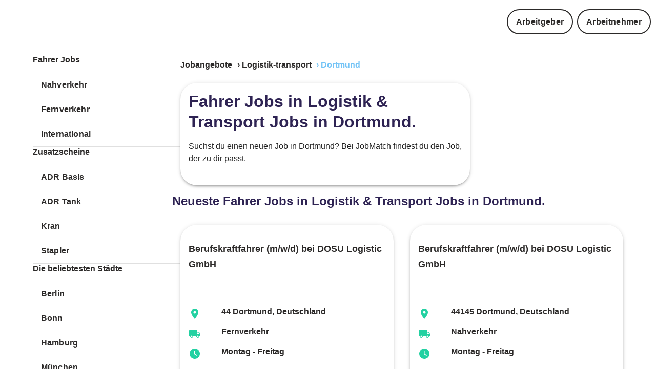

--- FILE ---
content_type: text/html
request_url: https://www.jobmatch.me/de/stellenangebote/logistik-transport/dortmund/
body_size: 20271
content:
<!DOCTYPE html><html lang="de"><head><meta charSet="utf-8"/><meta http-equiv="x-ua-compatible" content="ie=edge"/><meta name="viewport" content="width=device-width, initial-scale=1, shrink-to-fit=no"/><meta name="generator" content="Gatsby 5.13.1"/><meta data-react-helmet="true" name="description" content="Suchst du einen neuen Job in Dortmund? Bei JobMatch findest du den Job, der zu dir passt. "/><meta data-react-helmet="true" content="#022c49" name="theme-color"/><meta data-react-helmet="true" property="og:type" content="business.business"/><meta data-react-helmet="true" property="og:title" content="jobofferindex:Logistik &amp; Transport Jobs Dortmund Jobs Übersicht bei JOBMATCH.ME"/><meta data-react-helmet="true" property="og:description" content="Suchst du einen neuen Job in Dortmund? Bei JobMatch findest du den Job, der zu dir passt. "/><meta data-react-helmet="true" property="og:site_name" content="www.jobmatch.me"/><meta data-react-helmet="true" property="og:url" content="https://www.jobmatch.me/"/><meta data-react-helmet="true" property="og:image" content="https://jmm-favicon.s3.eu-central-1.amazonaws.com/jmm_pink_ogtag.png"/><meta name="theme-color" content="#022c49"/><style data-href="/de/stellenangebote/styles.e4d576aa81358335dc1c.css" data-identity="gatsby-global-css">:root{--main:#000;--darkLighter:#2c2a29}:root{--dark:#052c48;--text:#464646;--lpBoxBg:#effcf5;--primary:#052c48;--secondary:#20aee2;--circle:#052c4880;--footerBase:#022c49;--footerElement1:#23afe4;--footerElement2:#83c1dc;--footerElement3:#23afe4;--footerElement4:#83c1dc;--footerElement5:#23afe4;--circle:#022c4980;--funnelPrimary:#20aee2;--funnelBoxBg:#e2f0f5;--funnelCheckboxBg:#052c48;--footerSocialIconsBg:#83c1dc;--box:#23afe4;--primaryDarker:#031929;--primaryLighter:#286692;--underlined:#2453b4;--primaryLight:#e2f0f5;--muted:#768e9f}:root{--HeadlineDesktop-Size-1:2.875rem;--HeadlineDesktop-Lineheight-1:3.5rem;--HeadlineMobile-Size-1:1.625rem;--HeadlineMobile-Lineheight-1:2rem;--HeadlineMobile-Size-2:1.25rem;--HeadlineMobile-Lineheight-2:1.563rem;--HeadlineMobile-Size-3:1.25rem;--HeadlineMobile-Lineheight-3:1.625rem;--HeadlineDesktop-Size-2:1.75rem;--HeadlineDesktop-Lineheight-2:2.188rem;--HeadlineDesktop-Size-3:1.25rem;--HeadlineDesktop-Lineheight-3:1.625rem;--TextNormalDesktop:1rem;--TextNormalDesktop-Lineheight:1.313rem;--TextNormalMobile:1rem;--TextNormalMobile-Lineheight:1.313rem;--ButtonTextDesktop-1:1.25rem;--ButtonTextDesktop-Lineheight-1:1.625rem;--ButtonTextDesktop-2:1rem;--ButtonTextDesktop-Lineheight-2:1.313rem;--FunnelIntroTextHeadline:1.425rem;--FunnelIntroTextHeadlineLineHeight:1.625rem;--HeadlineDesktop-Size-1-smaller:2.375rem;--HeadlineDesktop-Lineheight-1-smaller:2.875rem;--TextSmallDesktop:0.75rem;--TextSmallDesktop-Lineheight:1rem;--ButtonTextMobile-2:1rem;--ButtonTextMobile-Lineheight-2:1.313rem;--fontSize-base:1rem;--fontSize-base-bigger:1.125rem;--fontSize-base-medium:0.875rem;--fontSize-base-smMedium:0.813rem;--fontSize-base-small:0.75rem;--fontSize-base-extra-small:0.625rem}*{-webkit-font-smoothing:antialiased;-moz-osx-font-smoothing:grayscale;outline:0!important}:focus{outline:0!important}html{-ms-text-size-adjust:100%;-webkit-text-size-adjust:100%;box-sizing:border-box;font-family:Roboto,Arial,serif;line-height:150%;overflow-y:scroll;scroll-behavior:smooth}body{-webkit-font-smoothing:antialiased;-moz-osx-font-smoothing:grayscale;color:gray;margin:0;padding:0}a{text-decoration:underline}a:hover{text-decoration:none}:root{--inputGridHeight:40px;--introTextPadding:0px;--boxMarginTop:40px;--boxPadding:20px;--rowPadding:0 20px;--inputPadding:20px;--introTextMargin:20px;--rangeSliderHeight:15;--rangeSliderWidth:15;--rangeSliderThumbWidth:37;--rangeSliderThumbHeight:37;--diagnosticSliderThumbWidth:50;--diagnosticSliderThumbHeight:50;--inputLocationHeight:70px;--inputLocationBorderSize:1px;--landingpageMargin:30px;--landingpagePadding:30px;--landingpageBorderRadius:40px;--landingpageTextMargin:50px}.style-module--heading--07e47,.style-module--heading1--288aa,.style-module--heading2--21acc,.style-module--heading3--1d04b,.style-module--heading4--87ca4,.style-module--heading5--fdc4e{margin:0;margin-bottom:var(--base-margin)}.style-module--heading--07e47 svg,.style-module--heading1--288aa svg,.style-module--heading2--21acc svg,.style-module--heading3--1d04b svg,.style-module--heading4--87ca4 svg,.style-module--heading5--fdc4e svg{display:inline-block;padding:.1em;vertical-align:middle}.style-module--heading--07e47,.style-module--heading1--288aa{color:#2e2353;font-weight:700;line-height:1.25}.style-module--pc--1e039.style-module--heading--07e47,.style-module--pc--1e039.style-module--heading1--288aa{font-family:var(--fontFamilyBase);font-size:70px;text-shadow:0 1px #464646}@media(max-width:599px){.style-module--pc--1e039.style-module--heading--07e47,.style-module--pc--1e039.style-module--heading1--288aa{font-size:38px}}.style-module--bc--0f8b3.style-module--heading--07e47,.style-module--bc--0f8b3.style-module--heading1--288aa{font-family:var(--fontFamilyBase);font-size:38px}@media(max-width:959px){.style-module--bc--0f8b3.style-module--heading--07e47,.style-module--bc--0f8b3.style-module--heading1--288aa{font-size:1.375rem}}@media(max-width:599px){.style-module--bc--0f8b3.style-module--heading--07e47,.style-module--bc--0f8b3.style-module--heading1--288aa{font-size:1.375rem}}@media(max-width:-1px){.style-module--bc--0f8b3.style-module--heading--07e47,.style-module--bc--0f8b3.style-module--heading1--288aa{font-size:1.375rem}}.style-module--heading2--21acc{color:#2e2353;font-weight:700;line-height:1.25}.style-module--pc--1e039.style-module--heading2--21acc{font-family:var(--fontFamilyBase);font-size:36px}@media(max-width:599px){.style-module--pc--1e039.style-module--heading2--21acc{font-size:32px}}.style-module--bc--0f8b3.style-module--heading2--21acc{font-size:1.5rem;text-transform:uppercase}.style-module--heading3--1d04b{font-weight:700}@media(max-width:599px){.style-module--heading3--1d04b{font-size:20px}}.style-module--pc--1e039.style-module--heading3--1d04b{font-family:var(--fontFamilyBase);font-size:24px}@media(max-width:959px){.style-module--bc--0f8b3.style-module--heading3--1d04b{font-size:20px}}.style-module--heading4--87ca4{font-weight:700;line-height:1.25}@media(max-width:599px){.style-module--heading4--87ca4{font-size:32px}}.style-module--pc--1e039.style-module--heading4--87ca4{font-family:var(--fontFamilyBase);font-size:36px}.style-module--important--06341.style-module--heading4--87ca4{font-family:var(--fontFamilyBase)!important}.style-module--bc--0f8b3.style-module--heading4--87ca4{font-size:36px}@media(max-width:959px){.style-module--bc--0f8b3.style-module--heading4--87ca4{font-size:20px}}@media(max-width:-1px){.style-module--bc--0f8b3.style-module--heading4--87ca4{font-size:24px}}.style-module--news--ab3f5.style-module--heading4--87ca4{font-size:1.25rem;line-height:2rem;text-transform:uppercase}.style-module--heading5--fdc4e{font-weight:700;line-height:1.25}@media(max-width:599px){.style-module--heading5--fdc4e{font-size:1.25rem}}.style-module--noMargin--80de8{margin:0!important}.style-module--bc--0f8b3{text-transform:uppercase}a.style-module--link--f190a{color:var(--text);cursor:pointer;display:block;font-weight:900;padding-bottom:var(--baseSizeUnit);padding-top:var(--baseSizeUnit);text-decoration:underline;text-decoration:none}a.style-module--link--f190a:hover{color:var(--text);opacity:.9;text-decoration:none}a.style-module--link--f190a.style-module--noPadding--db399{padding:0}a.style-module--link--f190a.style-module--bold--a92a6{font-family:var(--baseFontExtraBold)!important;font-weight:900}a.style-module--link--f190a.style-module--char--aa93c{display:block;font-family:var(--baseFontExtraBold);font-weight:900;padding-bottom:3px;padding-top:3px}:root{--base-margin:15px;--base-padding:15px;--card-margin-desktop:25px;--card-margin-mobile:35px;--card-padding-desktop:25px;--card-padding-mobile:20px;--paragraph-vspacing-desktop:30px;--paragraph-vspacing-mobile:30px;--baseelement-vpadding-large-desktop:15px;--baseelement-vpadding-medium-desktop:12px;--baseelement-vpadding-small-desktop:6px;--baseelement-vpadding-large-mobile:12px;--baseelement-vpadding-medium-mobile:12px;--baseelement-vpadding-small-mobile:6px}.base-module--root--a3add{border-radius:var(--buttonDefaultBorderRadius)!important;border-width:var(--buttonDefaultBorderWidth)!important;color:var(--dark);font-family:var(--fontFamilyBase);font-weight:600;padding:calc(var(--baseSizeUnit)/2) var(--baseSizeUnit)!important;white-space:nowrap}@media(min-width:960px){.base-module--root--a3add{padding-bottom:var(--baseelement-vpadding-medium-desktop)!important;padding-top:var(--baseelement-vpadding-medium-desktop)!important}}@media(max-width:959px){.base-module--root--a3add{padding-bottom:var(--baseelement-vpadding-medium-mobile)!important;padding-top:var(--baseelement-vpadding-medium-mobile)!important}}.base-module--root--a3add>*{text-decoration:none!important}.base-module--root--a3add.base-module--center--f195e{justify-content:center;text-align:center}.base-module--root--a3add.base-module--left--41021{justify-content:left;text-align:left}.base-module--root--a3add.base-module--uppercase--20ff8{text-transform:uppercase}.base-module--root--a3add.base-module--none--f769b .base-module--label--e8809{text-transform:none}.base-module--root--a3add.base-module--lowercase--ccce5 .base-module--label--e8809{text-transform:uppercase}.base-module--root--a3add.base-module--truck--2cd7d{background-color:var(--truck);color:var(--light)}.base-module--root--a3add.base-module--contained--48709,.base-module--root--a3add.base-module--contained--48709.base-module--dark--847c8{color:var(--light)}.base-module--root--a3add.base-module--contained--48709.base-module--dark--847c8:hover{background-color:var(--text)!important}.base-module--root--a3add.base-module--contained--48709.base-module--medium--f4aa5{background-color:var(--lighter)!important;color:var(--dark);font-family:var(--fontFamilyBase);font-weight:500}.base-module--root--a3add.base-module--contained--48709.base-module--medium--f4aa5:hover{background-color:var(--light)!important}.base-module--root--a3add.base-module--contained--48709.base-module--mediumInvert--07846{background-color:var(--lighterDark)!important;color:var(--dark);font-family:var(--fontFamilyBase);font-weight:500;transition:background-color 1s}.base-module--root--a3add.base-module--contained--48709.base-module--mediumInvert--07846:hover{background-color:var(--lighterVeryDark)!important}.base-module--root--a3add.base-module--contained--48709.base-module--light--928dd{background-color:var(--light)!important;border:1px solid var(--light)!important;color:var(--light);font-family:var(--fontFamilyBaseExtraBold)}.base-module--root--a3add.base-module--contained--48709.base-module--light--928dd:hover{background-color:var(--lighterDark)!important}.base-module--root--a3add.base-module--contained--48709.base-module--primary--30cd5{background-color:var(--primary)}.base-module--root--a3add.base-module--contained--48709.base-module--primary--30cd5:hover{background-color:var(--primaryLighter)}.base-module--root--a3add.base-module--contained--48709.base-module--primaryLight--4170f{background-color:var(--primaryExtraLight)!important;color:var(--dark)}.base-module--root--a3add.base-module--contained--48709.base-module--primaryLight--4170f:hover{background-color:var(--primaryExtraLight)!important}.base-module--root--a3add.base-module--contained--48709.base-module--secondary--6587d{background-color:var(--secondary)!important}.base-module--root--a3add.base-module--contained--48709.base-module--secondary--6587d:hover{background-color:var(--secondaryDarker)!important}.base-module--root--a3add.base-module--contained--48709.base-module--success--a65b9{background-color:var(--success)!important}.base-module--root--a3add.base-module--contained--48709.base-module--success--a65b9:hover{background-color:var(--successDarker)!important}.base-module--root--a3add.base-module--contained--48709.base-module--danger--6de91{background-color:var(--danger)!important}.base-module--root--a3add.base-module--contained--48709.base-module--danger--6de91:hover{background-color:var(--dangerDarker)!important}.base-module--root--a3add.base-module--contained--48709.base-module--tertiary--d2d03{background-color:var(--inputBg)!important;color:var(--dark)}.base-module--root--a3add.base-module--contained--48709.base-module--tertiary--d2d03:hover{background-color:var(--inputBgDarker)!important}.base-module--root--a3add.base-module--contained--48709.base-module--dark--847c8{background-color:var(--dark)!important}.base-module--root--a3add.base-module--contained--48709.base-module--dark--847c8:hover{background-color:var(--circle)}.base-module--root--a3add.base-module--contained--48709.base-module--captive--77d8d{background-color:var(--captive)!important}.base-module--root--a3add.base-module--contained--48709.base-module--captive--77d8d:hover{background-color:var(--captive)!important}.base-module--silentLink--8d4ee{text-decoration:none!important}.base-module--silentLink--8d4ee:hover{color:inherit;text-decoration:none!important}.base-module--shapeRound--341ae{border-radius:var(--buttonRoundBorderRadius)!important}.base-module--flat--b66a3{box-shadow:none!important}.base-module--light--928dd{border-color:var(--light);color:var(--light)}.base-module--extraBold--5d20c,.base-module--extraBold--5d20c .base-module--label--e8809{font-weight:900}.base-module--bold--38faa,.base-module--bold--38faa .base-module--label--e8809{font-weight:700}.base-module--endIcon--0231c svg{margin-left:12px}.base-module--startIcon--7d7d1 svg{margin-left:0}@media(min-width:960px){.base-module--small--08ae7{padding-bottom:var(--baseelement-vpadding-small-desktop)!important;padding-top:var(--baseelement-vpadding-small-desktop)!important}}@media(max-width:959px){.base-module--small--08ae7{padding-bottom:var(--baseelement-vpadding-small-mobile)!important;padding-top:var(--baseelement-vpadding-small-mobile)!important}}@media(min-width:960px){.base-module--large--f2845{padding-bottom:var(--baseelement-vpadding-large-desktop)!important;padding-top:var(--baseelement-vpadding-large-desktop)!important}}@media(max-width:959px){.base-module--large--f2845{padding-bottom:var(--baseelement-vpadding-large-mobile)!important;padding-top:var(--baseelement-vpadding-large-mobile)!important}}.base-module--label--e8809{font-family:var(--fontFamilyBase);font-size:var(--ButtonTextDesktop-2);font-weight:700;letter-spacing:.32px;line-height:var(--ButtonTextDesktop-Lineheight-2);text-transform:uppercase}@media(max-width:959px){.base-module--label--e8809{font-size:var(--ButtonTextMobile-2);letter-spacing:.32px;line-height:var(--ButtonTextMobile-Lineheight-2)}}.base-module--bold--38faa{font-family:var(--fontFamilyBaseExtraBold);font-weight:700}.base-module--fullHeight--34437{height:100%!important}.base-module--center--f195e{align-self:center;margin:0 auto}.base-module--text--eb43b.base-module--primary--30cd5{background-color:transparent;color:var(--primary)}.base-module--text--eb43b.base-module--secondary--6587d{background-color:transparent;color:var(--secondary)}.base-module--text--eb43b.base-module--secondary--6587d:hover{background-color:var(--secondaryDarker)}.base-module--text--eb43b.base-module--success--a65b9{background-color:transparent;color:var(--success)}.base-module--text--eb43b.base-module--success--a65b9:hover{background-color:var(--successDarker)}.base-module--text--eb43b.base-module--danger--6de91{background-color:transparent;color:var(--danger)}.base-module--text--eb43b.base-module--danger--6de91:hover{background-color:var(--dangerDarker)}.base-module--disabled--b3f9a{opacity:.3}.base-module--fullWidth--b2718{width:100%}.base-module--children--e1275{display:inline-block}.base-module--children--e1275.base-module--loading--e3def{visibility:hidden}.base-module--children--e1275.base-module--end--40b5c{display:none}.base-module--circularProgress--56d89{color:var(--light);position:absolute}.base-module--animate--87fcc{min-width:100px;transition:min-width .3s}.base-module--animate--87fcc.base-module--end--40b5c{max-width:40px;min-width:40px}.base-module--socialContainer--b3906 a{overflow:hidden;position:relative}.base-module--grayFooter--01034{background:#fff;border-top:10px solid var(--primary);margin-top:20px;padding:30px 1em 60px;top:0;z-index:100}.base-module--logo--49d9d{margin:25px auto;text-align:center;width:200px}.base-module--ContainerRoot--683ad{box-sizing:border-box;display:block;margin-left:auto;margin-right:auto;padding-left:4px;padding-right:4px;width:100%}.base-module--GridContainer--ee719{box-sizing:border-box;display:flex;flex-wrap:wrap;width:100%}.base-module--GridGridXs12--3d72a{flex-basis:100%;flex-grow:0;max-width:100%}@media(min-width:600px){.base-module--ContainerRoot--683ad{padding-left:6px;padding-right:6px}.base-module--GridGridSm6--8c06e{flex-basis:50%;flex-grow:0;max-width:50%}}.base-module--GridSpacingXs4--cfcab{margin:-4px;width:calc(100% + 8px)}.base-module--GridGridMd3--cb3d8{flex-grow:0}@media(min-width:960px){.base-module--GridGridMd3--cb3d8{flex-basis:25%;flex-grow:0;max-width:25%}}.base-module--TypographyRoot--fa8c2,.base-module--grayFooter--01034 li{margin:0}.base-module--TypographyBody1--dab32{font-size:1rem;font-weight:400;line-height:1.5}.base-module--container--36796{margin:0 auto;max-width:1280px}.base-module--grayFooterContainer--c6830{padding:20px;position:relative;z-index:100}.base-module--socialbar--3681c{height:125px;margin-top:50px}.base-module--socialContainer--b3906{background-color:var(--secondary);border-radius:25px;display:inline-block;margin-right:10px;overflow:hidden}.base-module--socialContainer--b3906 a{display:inline-block;height:50px;vertical-align:middle;width:50px}.base-module--MenuTitle--809f7,.base-module--SubTitle--fd01f{color:var(--dark);display:block;font-size:1.4rem;font-weight:700;margin-bottom:35px;margin-top:16px;text-align:left}.base-module--SubTitle--fd01f{font-size:1.125rem;margin-bottom:10px;margin-top:35px}.base-module--grayFooter--01034 ul{list-style-image:none;list-style-position:outside;margin:0;padding:0}.base-module--MenuSection--2fe88{margin-left:0;text-align:left}.base-module--MenuSection--2fe88 li{color:#232323;line-height:1.625rem;list-style:none;margin-bottom:8px;padding-left:0}.base-module--MenuSection--2fe88 li .base-module--goldLink--392d0{color:#232323!important}.base-module--MenuSection--2fe88 li a{color:#232323!important;cursor:pointer;font-size:1em;font-weight:400;line-height:1.625rem;text-decoration:none}@media(max-width:430px){.base-module--MenuSection--2fe88 li a{font-size:1rem;line-height:1.625rem}}.base-module--MenuSection--2fe88 a:hover{text-decoration:underline}@media(max-width:600px){.base-module--MenuSection--2fe88,.base-module--MenuTitle--809f7,.base-module--SubTitle--fd01f{text-align:center}}.style-module--alphabet--3578d{max-width:300px;width:100%}.style-module--link--61279{border:1px solid var(--muted);border-radius:5px;color:var(--text);display:inline-block;font-family:Arial Bold,Roboto Bold,sans-serif;margin-bottom:5px!important;margin-right:5px!important;padding:calc(var(--baseSizeUnit)/2);text-decoration:none;width:35px}.style-module--link--61279:hover{background:var(--text);color:var(--light)!important}.style-module--header--30ae2{box-sizing:border-box;margin:0 auto;max-width:1280px;overflow:hidden;padding:10px;transition:all .2s ease-in-out;width:100%}.style-module--header--30ae2 .style-module--collumn1--378c0,.style-module--header--30ae2 .style-module--collumn2--9cfdd{align-self:stretch;display:flex;justify-content:center;transform-origin:right;-moz-transform-origin:right;-o-transform-origin:right;-webkit-transform-origin:right}.style-module--header--30ae2 .style-module--collumn1--378c0 .style-module--content--881b0,.style-module--header--30ae2 .style-module--collumn2--9cfdd .style-module--content--881b0{display:flex;position:relative;transform-origin:right;width:-webkit-max-content;width:max-content}@media(min-width:430px)and (max-width:580px){.style-module--header--30ae2 .style-module--collumn1--378c0 .style-module--content--881b0,.style-module--header--30ae2 .style-module--collumn2--9cfdd .style-module--content--881b0{transform:scale(.85)}}@media(min-width:340px)and (max-width:430px){.style-module--header--30ae2 .style-module--collumn1--378c0 .style-module--content--881b0,.style-module--header--30ae2 .style-module--collumn2--9cfdd .style-module--content--881b0{transform:scale(.7)}}@media(min-width:150px)and (max-width:400px){.style-module--header--30ae2 .style-module--collumn1--378c0 .style-module--content--881b0,.style-module--header--30ae2 .style-module--collumn2--9cfdd .style-module--content--881b0{transform:scale(.6)}}.style-module--header--30ae2 .style-module--collumn1--378c0{align-items:center;display:flex;gap:1rem;justify-content:flex-start}.style-module--header--30ae2 .style-module--collumn2--9cfdd{justify-content:flex-end;width:-webkit-max-content;width:max-content}.style-module--icon--2bcc5{position:relative}.style-module--icon--2bcc5.style-module--fullMatch--9a218{color:var(--success)}.style-module--icon--2bcc5.style-module--noMatch--3383a{color:var(--mutedLight)}.style-module--item--0217e.style-module--dark--c2f4b{color:var(--dark)}.style-module--social--890f3{color:#5b5b5b!important;display:block;font-size:16px;font-weight:400;margin-top:-15px}.style-module--textField--67897{color:var(--text);font-size:var(--fontSize-base);font-weight:900;margin-bottom:10px;margin-top:5px;padding-top:0}@media(max-width:380px){.style-module--textField--67897{font-size:var(--fontSize-base-small)}}.style-module--card--ad86f{border-radius:2rem!important;height:100%;position:relative}.style-module--card--ad86f>*{padding:2rem}.style-module--card--ad86f .style-module--cardActions--ae683{bottom:0;padding-left:2rem;position:absolute;width:100%}.style-module--card--ad86f.style-module--background--e98dd{background:var(--box);color:var(--primary)}.style-module--card--ad86f.style-module--active--9aa5e,.style-module--card--ad86f.style-module--inactive--af4cb{position:relative}.style-module--wrapper--21621 .style-module--container--11eb3{padding-bottom:50px}.style-module--wrapper--21621 svg{position:relative;top:5px}.style-module--wrapper--21621 .style-module--title--de6b4{font-family:var(--baseFontExtraBold);font-size:18px;font-weight:900;line-height:30px;padding-bottom:30px}.style-module--wrapper--21621 .style-module--subTitle--2978f{font-size:16px}.style-module--responsive--4a910{max-width:100%;width:100%}.style-module--roundCorner--d5bd8{border-radius:5px}.style-module--bgImage--1ceb6{background-position:50%;background-repeat:no-repeat;background-size:cover;height:100%;min-height:200px;width:100%}.style-module--JBreadcrumbs--f9251{color:var(--primary);display:inline-block;font-weight:700;margin:0;margin-bottom:calc(var(--baseSizeUnit)/2);margin-left:-5px;overflow:hidden;padding:0;text-decoration:none}.style-module--alink--b60d4{color:var(--text);display:inline-block;padding:calc(var(--baseSizeUnit)/2);padding-left:0;padding-right:0;position:relative;text-decoration:none;z-index:3}.style-module--alink--b60d4.style-module--last--8d98c{color:var(--primary)}.style-module--alink--b60d4:hover{color:var(--text);text-decoration:underline}.style-module--lilink--e6f4e{color:var(--text);display:inline-block;margin-left:calc(var(--baseSizeUnit)/3);padding-left:calc(var(--baseSizeUnit) + 5)}.style-module--JBreadcrumbs--f9251 li.style-module--lilink--e6f4e:last-child{color:var(--primary);cursor:text;z-index:1}.style-module--JBreadcrumbs--f9251 li.style-module--lilink--e6f4e:last-child:hover{text-decoration:none}.style-module--hamburger--2cf55{position:fixed;right:-40px;top:10px;z-index:1201}.style-module--hamburger--2cf55.style-module--inDrawer--c5e19{position:relative;right:0;text-align:right}.style-module--title--10ad3{color:var(--text)}.style-module--link--6e6e7,.style-module--telLink--279b6{color:var(--text);text-decoration:none}.style-module--link--6e6e7{cursor:pointer;font-family:ZonaPro Regular,sans-serif;font-size:1rem;font-weight:900}.style-module--link--6e6e7:hover{color:var(--text)!important;text-decoration:underline}.style-module--openingTime--131b4{display:inline-block;font-family:var(--fontFamilyBase);font-weight:300;padding-left:var(--base-margin)}@media(max-width:599px){.style-module--openingTime--131b4{font-size:var(--fontSize-base-small)}}.style-module--phoneText--3c69a{font-family:var(--fontFamilyBaseExtraBold)}@media(max-width:599px){.style-module--phoneText--3c69a{font-size:var(--fontSize-base-small)}}.style-module--openingTime--131b4.style-module--smallText--b5ad8,.style-module--phoneText--3c69a.style-module--smallText--b5ad8{font-size:var(--fontSize-base-small)}.style-module--link--bc156{text-decoration:none!important}.style-module--link--bc156.style-module--dark--9d466{color:var(--light)}.style-module--link--bc156:hover{text-decoration:none!important}.style-module--headline--1412a{color:var(--dark);font-family:var(--fontFamily-base-extrabold);font-weight:900!important;margin-top:calc(var(--base-margin)*2.2);text-align:left}.style-module--text--f08e1{font-size:var(--fontSize-base)!important;text-align:left}@media(max-width:380px){.style-module--text--f08e1{font-size:var(--fontSize-base-small)!important}}.base-module--navi--78db1{margin-top:8px}.base-module--desktop--bf3ec{display:inline-flex}@media(max-width:959px){.base-module--desktop--bf3ec{display:none}}:root{--secondary:#fbc44c;--secondaryDarker:#fbc44c;--secondaryLighter:#fbc44c;--primary:#74c4f6;--primaryDarker:#0d0d50;--light:#fff;--dark:#2c2a29;--text:#2c2a29;--textLight:#3e2f70;--textLighter:#645c7e;--link:#74c4f6;--muted:#9690a8;--mutedDark:#584f75;--success:#23d1a2;--successDarker:#23d1a2;--danger:#ff6565;--warn:#fb0;--dangerDarker:#f54e4e;--extra:#00e570;--footerBase:#2e2353;--footerElement1:#4a60db;--footerElement2:#5944a0;--footerElement3:#4a60db;--footerElement4:#4a60db;--footerElement5:#4d33a3;--truck:#20aee2;--footerSocialIconsBg:#5944a0;--notFoundBox:#4a60db;--notFoundBoxTextColor:#fff;--box:#eff0f7;--locationSearchItemBg:#eff0f7;--lpBoxBg:#eff0f7;--circle:#4d33a380;--dividerColor:#f3fbf5;--shadowColor:#00000029;--navigationBG:#a3a3a3;--differnceBG:#eaf1f4;--dashboardBG:#e8e8e8;--inputBg:#eaf1f4;--inputBgDarker:#d0d8db;--menuItemBackground:#eaf1f4;--menuItemText:#27442a;--menuItemIcon:#85c1db;--facebookColor:#2453b4;--link:#5c94c1;--signal:#e50076;--inputSignalBorder:#e50076;--sectionBg:#f3f2f5;--funnelPrimary:#d9d9d9;--funnelBoxBg:#f3f2f5;--funnelIntroText:#2e2353;--funnelCheckboxBg:#2e2353;--borderMedium:#dee0ed;--lighterDark:#f3f2f5;--lighterVeryDark:#cacaca;--hoverBackground:#faecf4;--mutedLight:#c9c7d3;--captive:#eb7822;--applicantsEmptyList:#e0e0e0;--intro:transparent;--introText:#2e2353;--tileLightBg:#480a81;--tileDarkBg:#2e2353;--verticalBtn:#2e2353;--diagnosticSliderBlocks:#eff0f7;--diagnosticSliderTrack:#eff0f7;--bar:#e50076;--barDarker:#2e2353;--landingpageNumberColor:#f4e080;--darkLighter:#413274;--primaryExtraLight:#d0c8eb;--underlined:transparent;--progressStepperActive:#e50076}:root{--baseSizeUnit:16px;--borderRadius:2rem;--formBorderRadius:20px;--buttonDefaultBorderRadius:10px;--buttonRoundBorderRadius:30px;--boxBorderRadius:50px;--borderSmallRadius:7px;--largeBorderRadius:30px;--buttonDefaultBorderWidth:2px}.style-module--kununuWrapper--2c4ba{text-align:center}.style-module--regLink--e74cf{position:relative;z-index:110}.style-module--regLink--e74cf a{text-decoration:underline}.style-module--title--e3fc6{color:var(--text);font-family:var(--baseFontExtraBold);font-size:18px;font-weight:900;line-height:30px;padding-bottom:10px}.style-module--subTitle--e0158{font-family:var(--baseFont);font-size:var(--fontSize-base);font-weight:400;line-height:24px;padding-bottom:30px}.style-module--companyName--f245e{cursor:pointer;font-size:16px;text-decoration:underline}.style-module--descriptionLine--60e38 h3 span{display:inline-block;margin-bottom:16px}.style-module--clearBoth--d8560{clear:both}.style-module--bcRegBtn--b8afc{display:block;margin-top:10px}.style-module--regHeadline--b6164,.style-module--registerText--ee21e{font-family:var(--baseFontBold);font-size:18px;margin-top:16px;text-align:left}.style-module--registerText--ee21e{color:var(--text);display:block;font-size:16px;margin-bottom:24px;margin-top:16px;text-align:center}.style-module--middleRegBtn--141b8{margin-top:-24px;text-align:center}.style-module--infoBlock--94bc6{margin-bottom:0}.style-module--infoBlock--94bc6 .style-module--right--899b8{left:8px;position:relative;top:0}.style-module--infoBlock--94bc6 .style-module--left--346f5{float:left;height:80px;width:52px}.style-module--infoBlock--94bc6 .style-module--text--51011{font-family:var(--baseFontExtraBold);font-weight:700;font-weight:900}.style-module--infoBlock--94bc6 .style-module--infoIcon--c50ba{color:var(--truck);font-size:52px}.style-module--activeBadge--ad862,.style-module--inactiveBadge--b29ed{background:var(--danger);bottom:0;color:var(--light);left:0;padding-bottom:var(--baseSizeUnit);padding-top:var(--baseSizeUnit);position:relative;text-align:center;width:100%}.style-module--activeBadge--ad862 .style-module--bold--e116b,.style-module--inactiveBadge--b29ed .style-module--bold--e116b{font-family:var(--fontFamilyBaseExtraBold);font-weight:900}.style-module--activeBadge--ad862 .style-module--infoBadge--d36a1,.style-module--inactiveBadge--b29ed .style-module--infoBadge--d36a1{background-color:var(--light);border-radius:var(--baseSizeUnit);color:var(--text);margin:var(--baseSizeUnit);padding:var(--baseSizeUnit)}.style-module--activeBadge--ad862{background:var(--successDarker)}</style><style data-emotion="css "></style><title data-react-helmet="true">jobofferindex:Logistik &amp; Transport Jobs Dortmund Jobs Übersicht bei JOBMATCH.ME</title><link data-react-helmet="true" rel="shortcut icon" type="image/png" href="https://jmm-favicon.s3.eu-central-1.amazonaws.com/JMM_favicon.png"/><link rel="icon" href="/de/stellenangebote/favicon-32x32.png?v=25437d4ad69ad5e4174c9ae5848ed183" type="image/png"/><link rel="manifest" href="/de/stellenangebote/manifest.webmanifest" crossorigin="anonymous"/><link rel="apple-touch-icon" sizes="48x48" href="/de/stellenangebote/icons/icon-48x48.png?v=25437d4ad69ad5e4174c9ae5848ed183"/><link rel="apple-touch-icon" sizes="72x72" href="/de/stellenangebote/icons/icon-72x72.png?v=25437d4ad69ad5e4174c9ae5848ed183"/><link rel="apple-touch-icon" sizes="96x96" href="/de/stellenangebote/icons/icon-96x96.png?v=25437d4ad69ad5e4174c9ae5848ed183"/><link rel="apple-touch-icon" sizes="144x144" href="/de/stellenangebote/icons/icon-144x144.png?v=25437d4ad69ad5e4174c9ae5848ed183"/><link rel="apple-touch-icon" sizes="192x192" href="/de/stellenangebote/icons/icon-192x192.png?v=25437d4ad69ad5e4174c9ae5848ed183"/><link rel="apple-touch-icon" sizes="256x256" href="/de/stellenangebote/icons/icon-256x256.png?v=25437d4ad69ad5e4174c9ae5848ed183"/><link rel="apple-touch-icon" sizes="384x384" href="/de/stellenangebote/icons/icon-384x384.png?v=25437d4ad69ad5e4174c9ae5848ed183"/><link rel="apple-touch-icon" sizes="512x512" href="/de/stellenangebote/icons/icon-512x512.png?v=25437d4ad69ad5e4174c9ae5848ed183"/><link rel="sitemap" type="application/xml" href="/de/stellenangebote/sitemap/sitemap-index.xml"/><script>window.PageDataLayer = window.PageDataLayer || [];window.PageDataLayer.push({"platform":"gatsby"}); (function(w,d,s,l,i){w[l]=w[l]||[];w[l].push({'gtm.start': new Date().getTime(),event:'gtm.js'});var f=d.getElementsByTagName(s)[0], j=d.createElement(s),dl=l!='dataLayer'?'&l='+l:'';j.async=true;j.src= 'https://www.googletagmanager.com/gtm.js?id='+i+dl+'';f.parentNode.insertBefore(j,f); })(window,document,'script','PageDataLayer', 'GTM-P3QG85G');</script></head><body><noscript><iframe src="https://www.googletagmanager.com/ns.html?id=GTM-P3QG85G" height="0" width="0" style="display: none; visibility: hidden" aria-hidden="true"></iframe></noscript><div id="___gatsby"><div style="outline:none" tabindex="-1" id="gatsby-focus-wrapper"><div class="base-module--navi--78db1"><nav class="style-module--header--30ae2"><div class="MuiGrid-root MuiGrid-container MuiGrid-align-items-xs-center"><div class="MuiGrid-root style-module--collumn1--378c0 MuiGrid-item MuiGrid-grid-xs-4 MuiGrid-grid-sm-3"><a href="/" title="JobMatch" style="height:45px;display:flex"><div class="MuiBox-root jss79280" style="cursor:pointer;display:flex;justify-content:center;height:100%;width:100%"><img src="[data-uri]" alt="Job Match" style="max-width:100%;max-height:100%"/></div></a></div><div class="MuiGrid-root style-module--collumn2--9cfdd MuiGrid-item MuiGrid-grid-xs-8 MuiGrid-grid-sm-9"><div class="MuiBox-root jss79281 style-module--content--881b0"><div class="base-module--desktop--bf3ec"><a href="/de/arbeitgeber/" color="textPrimary" class="style-module--link--f190a   style-module--noPadding--db399"><button class="MuiButtonBase-root MuiButton-root base-module--root--a3add MuiButton-outlined base-module--dark--847c8 undefined base-module--flat--b66a3 base-module--shapeRound--341ae base-module--none--f769b  MuiButton-colorInherit MuiButton-outlinedSizeSmall MuiButton-sizeSmall" tabindex="0" type="button" title=""><span class="MuiButton-label base-module--label--e8809">Arbeitgeber</span></button></a><span>  </span><a href="/de/" color="textPrimary" class="style-module--link--f190a   style-module--noPadding--db399"><button class="MuiButtonBase-root MuiButton-root base-module--root--a3add MuiButton-outlined base-module--dark--847c8 undefined base-module--flat--b66a3 base-module--shapeRound--341ae base-module--none--f769b  MuiButton-colorInherit MuiButton-outlinedSizeSmall MuiButton-sizeSmall" tabindex="0" type="button" title=""><span class="MuiButton-label base-module--label--e8809">Arbeitnehmer</span></button></a></div></div></div></div></nav></div><div class="MuiContainer-root MuiContainer-maxWidthLg" style="max-width:1200px"><div class="MuiGrid-root MuiGrid-container" style="margin-top:30px"><div class="MuiGrid-root MuiGrid-item MuiGrid-grid-xs-12 MuiGrid-grid-md-3 MuiGrid-grid-lg-3 MuiGrid-grid-xl-3"><aside><nav><div class="MuiBox-root jss79282"><div><div class="MuiBox-root jss79283"><h4 class="
  style-module--heading4--87ca4  undefined undefined false style-module--title--10ad3
    " style="text-align:left">Fahrer Jobs</h4><div class="MuiButtonBase-root MuiListItem-root MuiListItem-gutters MuiListItem-button" tabindex="0" role="button" aria-disabled="false"><div class="MuiListItemText-root"><span class="MuiTypography-root MuiListItemText-primary MuiTypography-body1 MuiTypography-displayBlock"><a title="Nahverkehr Stellenangebote" color="textPrimary" class="style-module--link--f190a   style-module--noPadding--db399" href="/de/stellenangebote/logistik-transport/nahverkehr/">Nahverkehr</a></span></div></div><div class="MuiButtonBase-root MuiListItem-root MuiListItem-gutters MuiListItem-button" tabindex="0" role="button" aria-disabled="false"><div class="MuiListItemText-root"><span class="MuiTypography-root MuiListItemText-primary MuiTypography-body1 MuiTypography-displayBlock"><a title="Fernverkehr Stellenangebote" color="textPrimary" class="style-module--link--f190a   style-module--noPadding--db399" href="/de/stellenangebote/logistik-transport/fernverkehr/">Fernverkehr</a></span></div></div><div class="MuiButtonBase-root MuiListItem-root MuiListItem-gutters MuiListItem-button" tabindex="0" role="button" aria-disabled="false"><div class="MuiListItemText-root"><span class="MuiTypography-root MuiListItemText-primary MuiTypography-body1 MuiTypography-displayBlock"><a title="International Stellenangebote" color="textPrimary" class="style-module--link--f190a   style-module--noPadding--db399" href="/de/stellenangebote/logistik-transport/international/">International</a></span></div></div><div class="MuiBox-root jss79284"><hr class="MuiDivider-root"/></div><h4 class="
  style-module--heading4--87ca4  undefined undefined false style-module--title--10ad3
    " style="text-align:left">Zusatzscheine</h4><div class="MuiButtonBase-root MuiListItem-root MuiListItem-gutters MuiListItem-button" tabindex="0" role="button" aria-disabled="false"><div class="MuiListItemText-root"><span class="MuiTypography-root MuiListItemText-primary MuiTypography-body1 MuiTypography-displayBlock"><a title="ADR Basis Stellenangebote" color="textPrimary" class="style-module--link--f190a   style-module--noPadding--db399" href="/de/stellenangebote/logistik-transport/Adr-Basis/">ADR Basis</a></span></div></div><div class="MuiButtonBase-root MuiListItem-root MuiListItem-gutters MuiListItem-button" tabindex="0" role="button" aria-disabled="false"><div class="MuiListItemText-root"><span class="MuiTypography-root MuiListItemText-primary MuiTypography-body1 MuiTypography-displayBlock"><a title="ADR Tank Stellenangebote" color="textPrimary" class="style-module--link--f190a   style-module--noPadding--db399" href="/de/stellenangebote/logistik-transport/Adr-Tank/">ADR Tank</a></span></div></div><div class="MuiButtonBase-root MuiListItem-root MuiListItem-gutters MuiListItem-button" tabindex="0" role="button" aria-disabled="false"><div class="MuiListItemText-root"><span class="MuiTypography-root MuiListItemText-primary MuiTypography-body1 MuiTypography-displayBlock"><a title="Kran Stellenangebote" color="textPrimary" class="style-module--link--f190a   style-module--noPadding--db399" href="/de/stellenangebote/logistik-transport/Kran/">Kran</a></span></div></div><div class="MuiButtonBase-root MuiListItem-root MuiListItem-gutters MuiListItem-button" tabindex="0" role="button" aria-disabled="false"><div class="MuiListItemText-root"><span class="MuiTypography-root MuiListItemText-primary MuiTypography-body1 MuiTypography-displayBlock"><a title="Stapler Stellenangebote" color="textPrimary" class="style-module--link--f190a   style-module--noPadding--db399" href="/de/stellenangebote/logistik-transport/Stapler/">Stapler</a></span></div></div><div class="MuiBox-root jss79285"><hr class="MuiDivider-root"/></div></div><div class="MuiBox-root jss79286"><h4 class="
  style-module--heading4--87ca4  undefined undefined false style-module--title--10ad3
    " style="text-align:left">Die beliebtesten Städte</h4><div class="MuiButtonBase-root MuiListItem-root MuiListItem-gutters MuiListItem-button" tabindex="0" role="button" aria-disabled="false"><div class="MuiListItemText-root"><span class="MuiTypography-root MuiListItemText-primary MuiTypography-body1 MuiTypography-displayBlock"><a title="Jobs in Berlin" color="textPrimary" class="style-module--link--f190a   style-module--noPadding--db399" href="/de/stellenangebote/logistik-transport/berlin/">Berlin</a></span></div></div><div class="MuiButtonBase-root MuiListItem-root MuiListItem-gutters MuiListItem-button" tabindex="0" role="button" aria-disabled="false"><div class="MuiListItemText-root"><span class="MuiTypography-root MuiListItemText-primary MuiTypography-body1 MuiTypography-displayBlock"><a title="Jobs in Bonn" color="textPrimary" class="style-module--link--f190a   style-module--noPadding--db399" href="/de/stellenangebote/logistik-transport/bonn/">Bonn</a></span></div></div><div class="MuiButtonBase-root MuiListItem-root MuiListItem-gutters MuiListItem-button" tabindex="0" role="button" aria-disabled="false"><div class="MuiListItemText-root"><span class="MuiTypography-root MuiListItemText-primary MuiTypography-body1 MuiTypography-displayBlock"><a title="Jobs in Hamburg" color="textPrimary" class="style-module--link--f190a   style-module--noPadding--db399" href="/de/stellenangebote/logistik-transport/hamburg/">Hamburg</a></span></div></div><div class="MuiButtonBase-root MuiListItem-root MuiListItem-gutters MuiListItem-button" tabindex="0" role="button" aria-disabled="false"><div class="MuiListItemText-root"><span class="MuiTypography-root MuiListItemText-primary MuiTypography-body1 MuiTypography-displayBlock"><a title="Jobs in München" color="textPrimary" class="style-module--link--f190a   style-module--noPadding--db399" href="/de/stellenangebote/logistik-transport/muenchen/">München</a></span></div></div><div class="MuiButtonBase-root MuiListItem-root MuiListItem-gutters MuiListItem-button" tabindex="0" role="button" aria-disabled="false"><div class="MuiListItemText-root"><span class="MuiTypography-root MuiListItemText-primary MuiTypography-body1 MuiTypography-displayBlock"><a title="Jobs in Köln" color="textPrimary" class="style-module--link--f190a   style-module--noPadding--db399" href="/de/stellenangebote/logistik-transport/koeln/">Köln</a></span></div></div><div class="MuiButtonBase-root MuiListItem-root MuiListItem-gutters MuiListItem-button" tabindex="0" role="button" aria-disabled="false"><div class="MuiListItemText-root"><span class="MuiTypography-root MuiListItemText-primary MuiTypography-body1 MuiTypography-displayBlock"><a title="Jobs in Frankfurt" color="textPrimary" class="style-module--link--f190a   style-module--noPadding--db399" href="/de/stellenangebote/logistik-transport/frankfurt/">Frankfurt</a></span></div></div><div class="MuiButtonBase-root MuiListItem-root MuiListItem-gutters MuiListItem-button" tabindex="0" role="button" aria-disabled="false"><div class="MuiListItemText-root"><span class="MuiTypography-root MuiListItemText-primary MuiTypography-body1 MuiTypography-displayBlock"><a title="Jobs in Stuttgart" color="textPrimary" class="style-module--link--f190a   style-module--noPadding--db399" href="/de/stellenangebote/logistik-transport/stuttgart/">Stuttgart</a></span></div></div><div class="MuiButtonBase-root MuiListItem-root MuiListItem-gutters MuiListItem-button" tabindex="0" role="button" aria-disabled="false"><div class="MuiListItemText-root"><span class="MuiTypography-root MuiListItemText-primary MuiTypography-body1 MuiTypography-displayBlock"><a title="Jobs in Düsseldorf" color="textPrimary" class="style-module--link--f190a   style-module--noPadding--db399" href="/de/stellenangebote/logistik-transport/duesseldorf/">Düsseldorf</a></span></div></div><div class="MuiButtonBase-root MuiListItem-root MuiListItem-gutters MuiListItem-button" tabindex="0" role="button" aria-disabled="false"><div class="MuiListItemText-root"><span class="MuiTypography-root MuiListItemText-primary MuiTypography-body1 MuiTypography-displayBlock"><a title="Jobs in Leipzig" color="textPrimary" class="style-module--link--f190a   style-module--noPadding--db399" href="/de/stellenangebote/logistik-transport/leipzig/">Leipzig</a></span></div></div><div class="MuiButtonBase-root MuiListItem-root MuiListItem-gutters MuiListItem-button" tabindex="0" role="button" aria-disabled="false"><div class="MuiListItemText-root"><span class="MuiTypography-root MuiListItemText-primary MuiTypography-body1 MuiTypography-displayBlock"><a aria-current="page" title="Jobs in Dortmund" color="textPrimary" class="style-module--link--f190a   style-module--noPadding--db399" href="/de/stellenangebote/logistik-transport/dortmund/">Dortmund</a></span></div></div><div class="MuiButtonBase-root MuiListItem-root MuiListItem-gutters MuiListItem-button" tabindex="0" role="button" aria-disabled="false"><div class="MuiListItemText-root"><span class="MuiTypography-root MuiListItemText-primary MuiTypography-body1 MuiTypography-displayBlock"><a title="Jobs in Essen" color="textPrimary" class="style-module--link--f190a   style-module--noPadding--db399" href="/de/stellenangebote/logistik-transport/essen/">Essen</a></span></div></div><div class="MuiButtonBase-root MuiListItem-root MuiListItem-gutters MuiListItem-button" tabindex="0" role="button" aria-disabled="false"><div class="MuiListItemText-root"><span class="MuiTypography-root MuiListItemText-primary MuiTypography-body1 MuiTypography-displayBlock"><a title="Jobs in Bremen" color="textPrimary" class="style-module--link--f190a   style-module--noPadding--db399" href="/de/stellenangebote/logistik-transport/bremen/">Bremen</a></span></div></div><div class="MuiButtonBase-root MuiListItem-root MuiListItem-gutters MuiListItem-button" tabindex="0" role="button" aria-disabled="false"><div class="MuiListItemText-root"><span class="MuiTypography-root MuiListItemText-primary MuiTypography-body1 MuiTypography-displayBlock"><a title="Jobs in Dresden" color="textPrimary" class="style-module--link--f190a   style-module--noPadding--db399" href="/de/stellenangebote/logistik-transport/dresden/">Dresden</a></span></div></div><div class="MuiButtonBase-root MuiListItem-root MuiListItem-gutters MuiListItem-button" tabindex="0" role="button" aria-disabled="false"><div class="MuiListItemText-root"><span class="MuiTypography-root MuiListItemText-primary MuiTypography-body1 MuiTypography-displayBlock"><a title="Jobs in Hannover" color="textPrimary" class="style-module--link--f190a   style-module--noPadding--db399" href="/de/stellenangebote/logistik-transport/hannover/">Hannover</a></span></div></div><div class="MuiButtonBase-root MuiListItem-root MuiListItem-gutters MuiListItem-button" tabindex="0" role="button" aria-disabled="false"><div class="MuiListItemText-root"><span class="MuiTypography-root MuiListItemText-primary MuiTypography-body1 MuiTypography-displayBlock"><a title="Jobs in Duisburg" color="textPrimary" class="style-module--link--f190a   style-module--noPadding--db399" href="/de/stellenangebote/logistik-transport/duisburg/">Duisburg</a></span></div></div><div class="MuiButtonBase-root MuiListItem-root MuiListItem-gutters MuiListItem-button" tabindex="0" role="button" aria-disabled="false"><div class="MuiListItemText-root"><span class="MuiTypography-root MuiListItemText-primary MuiTypography-body1 MuiTypography-displayBlock"><a title="Jobs in Nürnberg" color="textPrimary" class="style-module--link--f190a   style-module--noPadding--db399" href="/de/stellenangebote/logistik-transport/nuernberg/">Nürnberg</a></span></div></div><div class="MuiButtonBase-root MuiListItem-root MuiListItem-gutters MuiListItem-button" tabindex="0" role="button" aria-disabled="false"><div class="MuiListItemText-root"><span class="MuiTypography-root MuiListItemText-primary MuiTypography-body1 MuiTypography-displayBlock"><a title="Jobs in Potsdam" color="textPrimary" class="style-module--link--f190a   style-module--noPadding--db399" href="/de/stellenangebote/logistik-transport/potsdam/">Potsdam</a></span></div></div><div class="MuiBox-root jss79287"><hr class="MuiDivider-root"/></div></div></div><div class="MuiBox-root jss79288"><div class="MuiBox-root jss79289"><h6 class="MuiTypography-root MuiTypography-subtitle1 MuiTypography-colorTextPrimary">Unternehmen A - Z</h6></div><div class="MuiBox-root jss79290"><div class="MuiGrid-root style-module--alphabet--3578d MuiGrid-container MuiGrid-spacing-xs-2"><p class="MuiTypography-root MuiTypography-body1 MuiTypography-alignCenter"><a class="style-module--link--61279" title="Firmenliste:  A" href="/de/stellenangebote/alphabet/?p=A#A">A</a></p><p class="MuiTypography-root MuiTypography-body1 MuiTypography-alignCenter"><a class="style-module--link--61279" title="Firmenliste:  B" href="/de/stellenangebote/alphabet/?p=B#B">B</a></p><p class="MuiTypography-root MuiTypography-body1 MuiTypography-alignCenter"><a class="style-module--link--61279" title="Firmenliste:  C" href="/de/stellenangebote/alphabet/?p=C#C">C</a></p><p class="MuiTypography-root MuiTypography-body1 MuiTypography-alignCenter"><a class="style-module--link--61279" title="Firmenliste:  D" href="/de/stellenangebote/alphabet/?p=D#D">D</a></p><p class="MuiTypography-root MuiTypography-body1 MuiTypography-alignCenter"><a class="style-module--link--61279" title="Firmenliste:  E" href="/de/stellenangebote/alphabet/?p=E#E">E</a></p><p class="MuiTypography-root MuiTypography-body1 MuiTypography-alignCenter"><a class="style-module--link--61279" title="Firmenliste:  F" href="/de/stellenangebote/alphabet/?p=F#F">F</a></p><p class="MuiTypography-root MuiTypography-body1 MuiTypography-alignCenter"><a class="style-module--link--61279" title="Firmenliste:  G" href="/de/stellenangebote/alphabet/?p=G#G">G</a></p><p class="MuiTypography-root MuiTypography-body1 MuiTypography-alignCenter"><a class="style-module--link--61279" title="Firmenliste:  H" href="/de/stellenangebote/alphabet/?p=H#H">H</a></p><p class="MuiTypography-root MuiTypography-body1 MuiTypography-alignCenter"><a class="style-module--link--61279" title="Firmenliste:  I" href="/de/stellenangebote/alphabet/?p=I#I">I</a></p><p class="MuiTypography-root MuiTypography-body1 MuiTypography-alignCenter"><a class="style-module--link--61279" title="Firmenliste:  J" href="/de/stellenangebote/alphabet/?p=J#J">J</a></p><p class="MuiTypography-root MuiTypography-body1 MuiTypography-alignCenter"><a class="style-module--link--61279" title="Firmenliste:  K" href="/de/stellenangebote/alphabet/?p=K#K">K</a></p><p class="MuiTypography-root MuiTypography-body1 MuiTypography-alignCenter"><a class="style-module--link--61279" title="Firmenliste:  L" href="/de/stellenangebote/alphabet/?p=L#L">L</a></p><p class="MuiTypography-root MuiTypography-body1 MuiTypography-alignCenter"><a class="style-module--link--61279" title="Firmenliste:  M" href="/de/stellenangebote/alphabet/?p=M#M">M</a></p><p class="MuiTypography-root MuiTypography-body1 MuiTypography-alignCenter"><a class="style-module--link--61279" title="Firmenliste:  N" href="/de/stellenangebote/alphabet/?p=N#N">N</a></p><p class="MuiTypography-root MuiTypography-body1 MuiTypography-alignCenter"><a class="style-module--link--61279" title="Firmenliste:  O" href="/de/stellenangebote/alphabet/?p=O#O">O</a></p><p class="MuiTypography-root MuiTypography-body1 MuiTypography-alignCenter"><a class="style-module--link--61279" title="Firmenliste:  P" href="/de/stellenangebote/alphabet/?p=P#P">P</a></p><p class="MuiTypography-root MuiTypography-body1 MuiTypography-alignCenter"><a class="style-module--link--61279" title="Firmenliste:  Q" href="/de/stellenangebote/alphabet/?p=Q#Q">Q</a></p><p class="MuiTypography-root MuiTypography-body1 MuiTypography-alignCenter"><a class="style-module--link--61279" title="Firmenliste:  R" href="/de/stellenangebote/alphabet/?p=R#R">R</a></p><p class="MuiTypography-root MuiTypography-body1 MuiTypography-alignCenter"><a class="style-module--link--61279" title="Firmenliste:  S" href="/de/stellenangebote/alphabet/?p=S#S">S</a></p><p class="MuiTypography-root MuiTypography-body1 MuiTypography-alignCenter"><a class="style-module--link--61279" title="Firmenliste:  T" href="/de/stellenangebote/alphabet/?p=T#T">T</a></p><p class="MuiTypography-root MuiTypography-body1 MuiTypography-alignCenter"><a class="style-module--link--61279" title="Firmenliste:  U" href="/de/stellenangebote/alphabet/?p=U#U">U</a></p><p class="MuiTypography-root MuiTypography-body1 MuiTypography-alignCenter"><a class="style-module--link--61279" title="Firmenliste:  V" href="/de/stellenangebote/alphabet/?p=V#V">V</a></p><p class="MuiTypography-root MuiTypography-body1 MuiTypography-alignCenter"><a class="style-module--link--61279" title="Firmenliste:  W" href="/de/stellenangebote/alphabet/?p=W#W">W</a></p><p class="MuiTypography-root MuiTypography-body1 MuiTypography-alignCenter"><a class="style-module--link--61279" title="Firmenliste:  X" href="/de/stellenangebote/alphabet/?p=X#X">X</a></p><p class="MuiTypography-root MuiTypography-body1 MuiTypography-alignCenter"><a class="style-module--link--61279" title="Firmenliste:  Y" href="/de/stellenangebote/alphabet/?p=Y#Y">Y</a></p><p class="MuiTypography-root MuiTypography-body1 MuiTypography-alignCenter"><a class="style-module--link--61279" title="Firmenliste:  Z" href="/de/stellenangebote/alphabet/?p=Z#Z">Z</a></p><p class="MuiTypography-root MuiTypography-body1 MuiTypography-alignCenter"><a class="style-module--link--61279" title="Firmenliste:  Ä" href="/de/stellenangebote/alphabet/?p=Ä#Ä">Ä</a></p><p class="MuiTypography-root MuiTypography-body1 MuiTypography-alignCenter"><a class="style-module--link--61279" title="Firmenliste:  Ö" href="/de/stellenangebote/alphabet/?p=Ö#Ö">Ö</a></p><p class="MuiTypography-root MuiTypography-body1 MuiTypography-alignCenter"><a class="style-module--link--61279" title="Firmenliste:  Ü" href="/de/stellenangebote/alphabet/?p=Ü#Ü">Ü</a></p></div></div></div></div><div class="MuiBox-root jss79291 style-module--hamburger--2cf55"><button class="MuiButtonBase-root MuiIconButton-root" tabindex="0" type="button" aria-label="menu"><span class="MuiIconButton-label"><svg class="MuiSvgIcon-root" focusable="false" viewBox="0 0 24 24" aria-hidden="true"><path d="M3 18h18v-2H3v2zm0-5h18v-2H3v2zm0-7v2h18V6H3z"></path></svg></span></button></div></nav></aside></div><div class="MuiGrid-root MuiGrid-item MuiGrid-grid-xs-12 MuiGrid-grid-md-9 MuiGrid-grid-lg-9 MuiGrid-grid-xl-9"><div class="MuiGrid-root MuiGrid-item MuiGrid-grid-xs-12"><div class="Breadcrumbs" vocab="https://schema.org/" typeof="BreadcrumbList"><ul class="style-module--JBreadcrumbs--f9251"><li id="frst" property="itemListElement" typeof="ListItem" class="style-module--lilink--e6f4e"><a class="style-module--alink--b60d4" itemProp="url" property="item" typeof="WebPage" title="Jobangebote | JobMatch" href="/de/stellenangebote/"><span title="Jobangebote" property="name">Jobangebote</span></a><meta property="position" content="1"/></li><li property="itemListElement" typeof="ListItem" id="mn_0" class="style-module--lilink--e6f4e"><span> › </span><a class="style-module--alink--b60d4" itemProp="url" property="item" typeof="WebPage" title="Logistik-transport | JobMatch" href="/de/stellenangebote/logistik-transport/"><span title="Logistik-transport" property="name">Logistik-transport</span></a><meta property="position" content="2"/></li><li property="itemListElement" typeof="ListItem" id="mn_1" class="style-module--lilink--e6f4e"><span> › </span><span title="Dortmund" property="name">Dortmund</span><meta property="position" content="3"/></li></ul></div></div><div style="margin-bottom:16px"><div class="MuiGrid-root MuiGrid-container MuiGrid-spacing-xs-4"><div class="MuiGrid-root MuiGrid-item MuiGrid-grid-xs-12 MuiGrid-grid-md-8 MuiGrid-grid-lg-8 MuiGrid-grid-xl-8"><div class="MuiPaper-root MuiCard-root style-module--card--ad86f   MuiPaper-elevation3 MuiPaper-rounded"><div class="MuiCardContent-root"><h1 class="
  style-module--heading1--288aa  undefined undefined false undefined
    " style="text-align:left">Fahrer Jobs in Logistik &amp; Transport Jobs in Dortmund.</h1><p>Suchst du einen neuen Job in Dortmund? Bei JobMatch findest du den Job, der zu dir passt. </p></div></div></div><div class="MuiGrid-root MuiGrid-item MuiGrid-grid-xs-12 MuiGrid-grid-md-4 MuiGrid-grid-lg-4 MuiGrid-grid-xl-4"><div class="style-module--bgImage--1ceb6 style-module--roundCorner--d5bd8" style="background-image:url([object Module]);height:100%"> </div></div></div></div><div class="MuiGrid-root MuiGrid-container MuiGrid-spacing-xs-4"><div class="MuiGrid-root MuiGrid-container"><div class="MuiBox-root jss79292"><h2 class="
  style-module--heading2--21acc  undefined undefined false style-module--subTitle--2978f
    " style="text-align:left">Neueste Fahrer Jobs in Logistik &amp; Transport Jobs in Dortmund.</h2></div></div><div class="MuiGrid-root style-module--wrapper--21621 MuiGrid-item MuiGrid-grid-xs-12 MuiGrid-grid-md-12 MuiGrid-grid-lg-6 MuiGrid-grid-xl-6"><div class="MuiPaper-root MuiCard-root style-module--card--ad86f   MuiPaper-elevation3 MuiPaper-rounded"><div class="MuiCardContent-root"><h3 class="
  style-module--heading3--1d04b  undefined undefined false style-module--title--de6b4
    " style="text-align:left"><a title="Berufskraftfahrer (m/w/d) bei DOSU Logistic GmbH " color="textPrimary" class="style-module--link--f190a   " href="/de/stellenangebote/logistik-transport/Fahrer-Fernverkehr-DOSU-Logistic-GmbH-Dortmund-Deutschland-1401ee/">Berufskraftfahrer (m/w/d) bei DOSU Logistic GmbH </a></h3><div class="MuiGrid-root style-module--container--11eb3 MuiGrid-container"><div class="MuiGrid-root MuiGrid-container MuiGrid-align-items-xs-center MuiGrid-justify-content-xs-center"><div class="MuiGrid-root MuiGrid-item MuiGrid-grid-xs-2"><span class="style-module--dark--c2f4b style-module--item--0217e"></span></div><div class="MuiGrid-root MuiGrid-item MuiGrid-grid-xs-10"><div class="style-module--textField--67897 style-module--fullMatch--9a218"><span class="style-module--dark--c2f4b style-module--item--0217e false">44 Dortmund, Deutschland</span></div></div><div class="MuiGrid-root MuiGrid-item MuiGrid-grid-xs-2"><span class="style-module--dark--c2f4b style-module--item--0217e"></span></div><div class="MuiGrid-root MuiGrid-item MuiGrid-grid-xs-10"><div class="style-module--textField--67897 style-module--fullMatch--9a218"><span class="style-module--dark--c2f4b style-module--item--0217e false">Fernverkehr</span></div></div><div class="MuiGrid-root MuiGrid-item MuiGrid-grid-xs-2"><span class="style-module--dark--c2f4b style-module--item--0217e"></span></div><div class="MuiGrid-root MuiGrid-item MuiGrid-grid-xs-10"><div class="style-module--textField--67897 style-module--fullMatch--9a218"><span class="style-module--dark--c2f4b style-module--item--0217e false">Montag - Freitag</span></div></div></div></div></div><div class="MuiCardActions-root style-module--cardActions--ae683 MuiCardActions-spacing"><a title="Jobangebot: Berufskraftfahrer (m/w/d) bei DOSU Logistic GmbH " color="textPrimary" class="style-module--link--f190a style-module--bold--a92a6  " href="/de/stellenangebote/logistik-transport/Fahrer-Fernverkehr-DOSU-Logistic-GmbH-Dortmund-Deutschland-1401ee/">Mehr erfahren</a></div></div></div><div class="MuiGrid-root style-module--wrapper--21621 MuiGrid-item MuiGrid-grid-xs-12 MuiGrid-grid-md-12 MuiGrid-grid-lg-6 MuiGrid-grid-xl-6"><div class="MuiPaper-root MuiCard-root style-module--card--ad86f   MuiPaper-elevation3 MuiPaper-rounded"><div class="MuiCardContent-root"><h3 class="
  style-module--heading3--1d04b  undefined undefined false style-module--title--de6b4
    " style="text-align:left"><a title="Berufskraftfahrer (m/w/d) bei DOSU Logistic GmbH " color="textPrimary" class="style-module--link--f190a   " href="/de/stellenangebote/logistik-transport/Fahrer-Nahverkehr-DOSU-Logistic-GmbH-Dortmund-Deutschland-e8dd02/">Berufskraftfahrer (m/w/d) bei DOSU Logistic GmbH </a></h3><div class="MuiGrid-root style-module--container--11eb3 MuiGrid-container"><div class="MuiGrid-root MuiGrid-container MuiGrid-align-items-xs-center MuiGrid-justify-content-xs-center"><div class="MuiGrid-root MuiGrid-item MuiGrid-grid-xs-2"><span class="style-module--dark--c2f4b style-module--item--0217e"></span></div><div class="MuiGrid-root MuiGrid-item MuiGrid-grid-xs-10"><div class="style-module--textField--67897 style-module--fullMatch--9a218"><span class="style-module--dark--c2f4b style-module--item--0217e false">44145 Dortmund, Deutschland</span></div></div><div class="MuiGrid-root MuiGrid-item MuiGrid-grid-xs-2"><span class="style-module--dark--c2f4b style-module--item--0217e"></span></div><div class="MuiGrid-root MuiGrid-item MuiGrid-grid-xs-10"><div class="style-module--textField--67897 style-module--fullMatch--9a218"><span class="style-module--dark--c2f4b style-module--item--0217e false">Nahverkehr</span></div></div><div class="MuiGrid-root MuiGrid-item MuiGrid-grid-xs-2"><span class="style-module--dark--c2f4b style-module--item--0217e"></span></div><div class="MuiGrid-root MuiGrid-item MuiGrid-grid-xs-10"><div class="style-module--textField--67897 style-module--fullMatch--9a218"><span class="style-module--dark--c2f4b style-module--item--0217e false">Montag - Freitag</span></div></div></div></div></div><div class="MuiCardActions-root style-module--cardActions--ae683 MuiCardActions-spacing"><a title="Jobangebot: Berufskraftfahrer (m/w/d) bei DOSU Logistic GmbH " color="textPrimary" class="style-module--link--f190a style-module--bold--a92a6  " href="/de/stellenangebote/logistik-transport/Fahrer-Nahverkehr-DOSU-Logistic-GmbH-Dortmund-Deutschland-e8dd02/">Mehr erfahren</a></div></div></div><div class="MuiGrid-root style-module--wrapper--21621 MuiGrid-item MuiGrid-grid-xs-12 MuiGrid-grid-md-12 MuiGrid-grid-lg-6 MuiGrid-grid-xl-6"><div class="MuiPaper-root MuiCard-root style-module--card--ad86f   MuiPaper-elevation3 MuiPaper-rounded"><div class="MuiCardContent-root"><h3 class="
  style-module--heading3--1d04b  undefined undefined false style-module--title--de6b4
    " style="text-align:left"><a title="Berufskraftfahrer (m/w/d) bei Autohaus Hinrichsen GmbH
ADAC-Fahrzeugtransporte
" color="textPrimary" class="style-module--link--f190a   " href="/de/stellenangebote/logistik-transport/Fahrer-code95-Fernverkehr-Autohaus-Hinrichsen-GmbHADAC-Abschleppdienst-Dortmund-Deutschland-e12444/">Berufskraftfahrer (m/w/d) bei Autohaus Hinrichsen GmbH
ADAC-Fahrzeugtransporte
</a></h3><div class="MuiGrid-root style-module--container--11eb3 MuiGrid-container"><div class="MuiGrid-root MuiGrid-container MuiGrid-align-items-xs-center MuiGrid-justify-content-xs-center"><div class="MuiGrid-root MuiGrid-item MuiGrid-grid-xs-2"><span class="style-module--dark--c2f4b style-module--item--0217e"></span></div><div class="MuiGrid-root MuiGrid-item MuiGrid-grid-xs-10"><div class="style-module--textField--67897 style-module--fullMatch--9a218"><span class="style-module--dark--c2f4b style-module--item--0217e false">44 Dortmund, Deutschland</span></div></div><div class="MuiGrid-root MuiGrid-item MuiGrid-grid-xs-2"><span class="style-module--dark--c2f4b style-module--item--0217e"></span></div><div class="MuiGrid-root MuiGrid-item MuiGrid-grid-xs-10"><div class="style-module--textField--67897 style-module--fullMatch--9a218"><span class="style-module--dark--c2f4b style-module--item--0217e false">Fernverkehr</span></div></div><div class="MuiGrid-root MuiGrid-item MuiGrid-grid-xs-2"><span class="style-module--dark--c2f4b style-module--item--0217e"></span></div><div class="MuiGrid-root MuiGrid-item MuiGrid-grid-xs-10"><div class="style-module--textField--67897 style-module--fullMatch--9a218"><span class="style-module--dark--c2f4b style-module--item--0217e false">Montag - Freitag</span></div></div></div></div></div><div class="MuiCardActions-root style-module--cardActions--ae683 MuiCardActions-spacing"><a title="Jobangebot: Berufskraftfahrer (m/w/d) bei Autohaus Hinrichsen GmbH
ADAC-Fahrzeugtransporte
" color="textPrimary" class="style-module--link--f190a style-module--bold--a92a6  " href="/de/stellenangebote/logistik-transport/Fahrer-code95-Fernverkehr-Autohaus-Hinrichsen-GmbHADAC-Abschleppdienst-Dortmund-Deutschland-e12444/">Mehr erfahren</a></div></div></div><div class="MuiGrid-root style-module--wrapper--21621 MuiGrid-item MuiGrid-grid-xs-12 MuiGrid-grid-md-12 MuiGrid-grid-lg-6 MuiGrid-grid-xl-6"><div class="MuiPaper-root MuiCard-root style-module--card--ad86f   MuiPaper-elevation3 MuiPaper-rounded"><div class="MuiCardContent-root"><h3 class="
  style-module--heading3--1d04b  undefined undefined false style-module--title--de6b4
    " style="text-align:left"><a title="Berufskraftfahrer (m/w/d) bei Wiesecker Group" color="textPrimary" class="style-module--link--f190a   " href="/de/stellenangebote/logistik-transport/Fahrer-code95-Fernverkehr-Wiesecker-Group-Dortmund-Deutschland-f9e1b8/">Berufskraftfahrer (m/w/d) bei Wiesecker Group</a></h3><div class="MuiGrid-root style-module--container--11eb3 MuiGrid-container"><div class="MuiGrid-root MuiGrid-container MuiGrid-align-items-xs-center MuiGrid-justify-content-xs-center"><div class="MuiGrid-root MuiGrid-item MuiGrid-grid-xs-2"><span class="style-module--dark--c2f4b style-module--item--0217e"></span></div><div class="MuiGrid-root MuiGrid-item MuiGrid-grid-xs-10"><div class="style-module--textField--67897 style-module--fullMatch--9a218"><span class="style-module--dark--c2f4b style-module--item--0217e false">44 Dortmund, Deutschland</span></div></div><div class="MuiGrid-root MuiGrid-item MuiGrid-grid-xs-2"><span class="style-module--dark--c2f4b style-module--item--0217e"></span></div><div class="MuiGrid-root MuiGrid-item MuiGrid-grid-xs-10"><div class="style-module--textField--67897 style-module--fullMatch--9a218"><span class="style-module--dark--c2f4b style-module--item--0217e false">Fernverkehr</span></div></div><div class="MuiGrid-root MuiGrid-item MuiGrid-grid-xs-2"><span class="style-module--dark--c2f4b style-module--item--0217e"></span></div><div class="MuiGrid-root MuiGrid-item MuiGrid-grid-xs-10"><div class="style-module--textField--67897 style-module--fullMatch--9a218"><span class="style-module--dark--c2f4b style-module--item--0217e false">Montag - Freitag</span></div></div></div></div></div><div class="MuiCardActions-root style-module--cardActions--ae683 MuiCardActions-spacing"><a title="Jobangebot: Berufskraftfahrer (m/w/d) bei Wiesecker Group" color="textPrimary" class="style-module--link--f190a style-module--bold--a92a6  " href="/de/stellenangebote/logistik-transport/Fahrer-code95-Fernverkehr-Wiesecker-Group-Dortmund-Deutschland-f9e1b8/">Mehr erfahren</a></div></div></div><div class="MuiGrid-root style-module--wrapper--21621 MuiGrid-item MuiGrid-grid-xs-12 MuiGrid-grid-md-12 MuiGrid-grid-lg-6 MuiGrid-grid-xl-6"><div class="MuiPaper-root MuiCard-root style-module--card--ad86f   MuiPaper-elevation3 MuiPaper-rounded"><div class="MuiCardContent-root"><h3 class="
  style-module--heading3--1d04b  undefined undefined false style-module--title--de6b4
    " style="text-align:left"><a title="Suchen Berufskraftfahrer*in in NRW für Richter Transport GmbH &amp; Co." color="textPrimary" class="style-module--link--f190a   " href="/de/stellenangebote/logistik-transport/Fahrer-Nahverkehr-Richter-Transport-GmbH-Co-Logistik-KG-Dortmund-Deutschland-aba2f3/">Suchen Berufskraftfahrer*in in NRW für Richter Transport GmbH &amp; Co.</a></h3><div class="MuiGrid-root style-module--container--11eb3 MuiGrid-container"><div class="MuiGrid-root MuiGrid-container MuiGrid-align-items-xs-center MuiGrid-justify-content-xs-center"><div class="MuiGrid-root MuiGrid-item MuiGrid-grid-xs-2"><span class="style-module--dark--c2f4b style-module--item--0217e"></span></div><div class="MuiGrid-root MuiGrid-item MuiGrid-grid-xs-10"><div class="style-module--textField--67897 style-module--fullMatch--9a218"><span class="style-module--dark--c2f4b style-module--item--0217e false">Dortmund, Deutschland</span></div></div><div class="MuiGrid-root MuiGrid-item MuiGrid-grid-xs-2"><span class="style-module--dark--c2f4b style-module--item--0217e"></span></div><div class="MuiGrid-root MuiGrid-item MuiGrid-grid-xs-10"><div class="style-module--textField--67897 style-module--fullMatch--9a218"><span class="style-module--dark--c2f4b style-module--item--0217e false">Nahverkehr</span></div></div><div class="MuiGrid-root MuiGrid-item MuiGrid-grid-xs-2"><span class="style-module--dark--c2f4b style-module--item--0217e"></span></div><div class="MuiGrid-root MuiGrid-item MuiGrid-grid-xs-10"><div class="style-module--textField--67897 style-module--fullMatch--9a218"><span class="style-module--dark--c2f4b style-module--item--0217e false">Montag - Freitag, Nachts</span></div></div></div></div></div><div class="MuiCardActions-root style-module--cardActions--ae683 MuiCardActions-spacing"><a title="Jobangebot: Suchen Berufskraftfahrer*in in NRW für Richter Transport GmbH &amp; Co." color="textPrimary" class="style-module--link--f190a style-module--bold--a92a6  " href="/de/stellenangebote/logistik-transport/Fahrer-Nahverkehr-Richter-Transport-GmbH-Co-Logistik-KG-Dortmund-Deutschland-aba2f3/">Mehr erfahren</a></div></div></div><div class="MuiGrid-root style-module--wrapper--21621 MuiGrid-item MuiGrid-grid-xs-12 MuiGrid-grid-md-12 MuiGrid-grid-lg-6 MuiGrid-grid-xl-6"><div class="MuiPaper-root MuiCard-root style-module--card--ad86f   MuiPaper-elevation3 MuiPaper-rounded"><div class="MuiCardContent-root"><h3 class="
  style-module--heading3--1d04b  undefined undefined false style-module--title--de6b4
    " style="text-align:left"><a title="LKW Fahrer (m/w/d) im Fernverkehr bei TransWestfalia GbR" color="textPrimary" class="style-module--link--f190a   " href="/de/stellenangebote/logistik-transport/Fahrer-Fernverkehr-TransWestfalia-GbR-Dortmund-Deutschland-249925/">LKW Fahrer (m/w/d) im Fernverkehr bei TransWestfalia GbR</a></h3><div class="MuiGrid-root style-module--container--11eb3 MuiGrid-container"><div class="MuiGrid-root MuiGrid-container MuiGrid-align-items-xs-center MuiGrid-justify-content-xs-center"><div class="MuiGrid-root MuiGrid-item MuiGrid-grid-xs-2"><span class="style-module--dark--c2f4b style-module--item--0217e"></span></div><div class="MuiGrid-root MuiGrid-item MuiGrid-grid-xs-10"><div class="style-module--textField--67897 style-module--fullMatch--9a218"><span class="style-module--dark--c2f4b style-module--item--0217e false">44388 Dortmund, Deutschland</span></div></div><div class="MuiGrid-root MuiGrid-item MuiGrid-grid-xs-2"><span class="style-module--dark--c2f4b style-module--item--0217e"></span></div><div class="MuiGrid-root MuiGrid-item MuiGrid-grid-xs-10"><div class="style-module--textField--67897 style-module--fullMatch--9a218"><span class="style-module--dark--c2f4b style-module--item--0217e false">Fernverkehr</span></div></div><div class="MuiGrid-root MuiGrid-item MuiGrid-grid-xs-2"><span class="style-module--dark--c2f4b style-module--item--0217e"></span></div><div class="MuiGrid-root MuiGrid-item MuiGrid-grid-xs-10"><div class="style-module--textField--67897 style-module--fullMatch--9a218"><span class="style-module--dark--c2f4b style-module--item--0217e false">Montag - Freitag</span></div></div></div></div></div><div class="MuiCardActions-root style-module--cardActions--ae683 MuiCardActions-spacing"><a title="Jobangebot: LKW Fahrer (m/w/d) im Fernverkehr bei TransWestfalia GbR" color="textPrimary" class="style-module--link--f190a style-module--bold--a92a6  " href="/de/stellenangebote/logistik-transport/Fahrer-Fernverkehr-TransWestfalia-GbR-Dortmund-Deutschland-249925/">Mehr erfahren</a></div></div></div><div class="MuiGrid-root style-module--wrapper--21621 MuiGrid-item MuiGrid-grid-xs-12 MuiGrid-grid-md-12 MuiGrid-grid-lg-6 MuiGrid-grid-xl-6"><div class="MuiPaper-root MuiCard-root style-module--card--ad86f   MuiPaper-elevation3 MuiPaper-rounded"><div class="MuiCardContent-root"><h3 class="
  style-module--heading3--1d04b  undefined undefined false style-module--title--de6b4
    " style="text-align:left"><a title="Berufskraftfahrer (m/w/d) bei Here we go GmbH" color="textPrimary" class="style-module--link--f190a   " href="/de/stellenangebote/logistik-transport/Fahrer-Fernverkehr-Here-we-go-GmbH-Dortmund-Deutschland-Nahverkehr-0ef69d/">Berufskraftfahrer (m/w/d) bei Here we go GmbH</a></h3><div class="MuiGrid-root style-module--container--11eb3 MuiGrid-container"><div class="MuiGrid-root MuiGrid-container MuiGrid-align-items-xs-center MuiGrid-justify-content-xs-center"><div class="MuiGrid-root MuiGrid-item MuiGrid-grid-xs-2"><span class="style-module--dark--c2f4b style-module--item--0217e"></span></div><div class="MuiGrid-root MuiGrid-item MuiGrid-grid-xs-10"><div class="style-module--textField--67897 style-module--fullMatch--9a218"><span class="style-module--dark--c2f4b style-module--item--0217e false">Dortmund, Deutschland</span></div></div><div class="MuiGrid-root MuiGrid-item MuiGrid-grid-xs-2"><span class="style-module--dark--c2f4b style-module--item--0217e"></span></div><div class="MuiGrid-root MuiGrid-item MuiGrid-grid-xs-10"><div class="style-module--textField--67897 style-module--fullMatch--9a218"><span class="style-module--dark--c2f4b style-module--item--0217e false">Fernverkehr, Nahverkehr</span></div></div><div class="MuiGrid-root MuiGrid-item MuiGrid-grid-xs-2"><span class="style-module--dark--c2f4b style-module--item--0217e"></span></div><div class="MuiGrid-root MuiGrid-item MuiGrid-grid-xs-10"><div class="style-module--textField--67897 style-module--fullMatch--9a218"><span class="style-module--dark--c2f4b style-module--item--0217e false">Montag - Freitag, Samstag, Nachts</span></div></div></div></div></div><div class="MuiCardActions-root style-module--cardActions--ae683 MuiCardActions-spacing"><a title="Jobangebot: Berufskraftfahrer (m/w/d) bei Here we go GmbH" color="textPrimary" class="style-module--link--f190a style-module--bold--a92a6  " href="/de/stellenangebote/logistik-transport/Fahrer-Fernverkehr-Here-we-go-GmbH-Dortmund-Deutschland-Nahverkehr-0ef69d/">Mehr erfahren</a></div></div></div><div class="MuiGrid-root style-module--wrapper--21621 MuiGrid-item MuiGrid-grid-xs-12 MuiGrid-grid-md-12 MuiGrid-grid-lg-6 MuiGrid-grid-xl-6"><div class="MuiPaper-root MuiCard-root style-module--card--ad86f   MuiPaper-elevation3 MuiPaper-rounded"><div class="MuiCardContent-root"><h3 class="
  style-module--heading3--1d04b  undefined undefined false style-module--title--de6b4
    " style="text-align:left"><a title="Berufskraftfahrer (m/w/d) bei PAMP Transport GmbH (Gehalt 3000€ + Spesen+ Nachtzuschlag)" color="textPrimary" class="style-module--link--f190a   " href="/de/stellenangebote/logistik-transport/Fahrer-Fernverkehr-PAMP-Transport-GmbH-Warmbreitbandstrasse-Dortmund-Innenstadt-Nord-Deutschland-Nahverkehr-11c9bc/">Berufskraftfahrer (m/w/d) bei PAMP Transport GmbH (Gehalt 3000€ + Spesen+ Nachtzuschlag)</a></h3><div class="MuiGrid-root style-module--container--11eb3 MuiGrid-container"><div class="MuiGrid-root MuiGrid-container MuiGrid-align-items-xs-center MuiGrid-justify-content-xs-center"><div class="MuiGrid-root MuiGrid-item MuiGrid-grid-xs-2"><span class="style-module--dark--c2f4b style-module--item--0217e"></span></div><div class="MuiGrid-root MuiGrid-item MuiGrid-grid-xs-10"><div class="style-module--textField--67897 style-module--fullMatch--9a218"><span class="style-module--dark--c2f4b style-module--item--0217e false">Warmbreitbandstraße, 44145 Dortmund-Innenstadt-Nord, Deutschland</span></div></div><div class="MuiGrid-root MuiGrid-item MuiGrid-grid-xs-2"><span class="style-module--dark--c2f4b style-module--item--0217e"></span></div><div class="MuiGrid-root MuiGrid-item MuiGrid-grid-xs-10"><div class="style-module--textField--67897 style-module--fullMatch--9a218"><span class="style-module--dark--c2f4b style-module--item--0217e false">Fernverkehr, Nahverkehr</span></div></div><div class="MuiGrid-root MuiGrid-item MuiGrid-grid-xs-2"><span class="style-module--dark--c2f4b style-module--item--0217e"></span></div><div class="MuiGrid-root MuiGrid-item MuiGrid-grid-xs-10"><div class="style-module--textField--67897 style-module--fullMatch--9a218"><span class="style-module--dark--c2f4b style-module--item--0217e false">Montag - Freitag, Samstag, Nachts</span></div></div></div></div></div><div class="MuiCardActions-root style-module--cardActions--ae683 MuiCardActions-spacing"><a title="Jobangebot: Berufskraftfahrer (m/w/d) bei PAMP Transport GmbH (Gehalt 3000€ + Spesen+ Nachtzuschlag)" color="textPrimary" class="style-module--link--f190a style-module--bold--a92a6  " href="/de/stellenangebote/logistik-transport/Fahrer-Fernverkehr-PAMP-Transport-GmbH-Warmbreitbandstrasse-Dortmund-Innenstadt-Nord-Deutschland-Nahverkehr-11c9bc/">Mehr erfahren</a></div></div></div><div class="MuiGrid-root style-module--wrapper--21621 MuiGrid-item MuiGrid-grid-xs-12 MuiGrid-grid-md-12 MuiGrid-grid-lg-6 MuiGrid-grid-xl-6"><div class="MuiPaper-root MuiCard-root style-module--card--ad86f   MuiPaper-elevation3 MuiPaper-rounded"><div class="MuiCardContent-root"><h3 class="
  style-module--heading3--1d04b  undefined undefined false style-module--title--de6b4
    " style="text-align:left"><a title="Actros (Diesel) fahren und ab 2.900€ netto monatlich verdienen! Jetzt  Berufskraftfahrer" color="textPrimary" class="style-module--link--f190a   " href="/de/stellenangebote/logistik-transport/Fahrer-code95-Nahverkehr-DON-Logistik-GmbH-Warmbreitbandstrasse-Dortmund-Deutschland-Fernverkehr-bd592c/">Actros (Diesel) fahren und ab 2.900€ netto monatlich verdienen! Jetzt  Berufskraftfahrer (m/w/d) bei DON Logistik GmbH in Dortmund werden</a></h3><div class="MuiGrid-root style-module--container--11eb3 MuiGrid-container"><div class="MuiGrid-root MuiGrid-container MuiGrid-align-items-xs-center MuiGrid-justify-content-xs-center"><div class="MuiGrid-root MuiGrid-item MuiGrid-grid-xs-2"><span class="style-module--dark--c2f4b style-module--item--0217e"></span></div><div class="MuiGrid-root MuiGrid-item MuiGrid-grid-xs-10"><div class="style-module--textField--67897 style-module--fullMatch--9a218"><span class="style-module--dark--c2f4b style-module--item--0217e false">Warmbreitbandstraße 3, 44145 Dortmund, Deutschland</span></div></div><div class="MuiGrid-root MuiGrid-item MuiGrid-grid-xs-2"><span class="style-module--dark--c2f4b style-module--item--0217e"></span></div><div class="MuiGrid-root MuiGrid-item MuiGrid-grid-xs-10"><div class="style-module--textField--67897 style-module--fullMatch--9a218"><span class="style-module--dark--c2f4b style-module--item--0217e false">Nahverkehr, Fernverkehr</span></div></div><div class="MuiGrid-root MuiGrid-item MuiGrid-grid-xs-2"><span class="style-module--dark--c2f4b style-module--item--0217e"></span></div><div class="MuiGrid-root MuiGrid-item MuiGrid-grid-xs-10"><div class="style-module--textField--67897 style-module--fullMatch--9a218"><span class="style-module--dark--c2f4b style-module--item--0217e false">Montag - Freitag, Samstag</span></div></div></div></div></div><div class="MuiCardActions-root style-module--cardActions--ae683 MuiCardActions-spacing"><a title="Jobangebot: Actros (Diesel) fahren und ab 2.900€ netto monatlich verdienen! Jetzt  Berufskraftfahrer (m/w/d) bei DON Logistik GmbH in Dortmund werden" color="textPrimary" class="style-module--link--f190a style-module--bold--a92a6  " href="/de/stellenangebote/logistik-transport/Fahrer-code95-Nahverkehr-DON-Logistik-GmbH-Warmbreitbandstrasse-Dortmund-Deutschland-Fernverkehr-bd592c/">Mehr erfahren</a></div></div></div></div></div></div></div><footer class="base-module--grayFooter--01034"><div class="base-module--logo--49d9d"><div class="MuiBox-root jss79293" style="cursor:none;display:flex;justify-content:center;height:100%;width:100%"><img src="[data-uri]" alt="Job Match" style="max-width:100%;max-height:100%"/></div></div><div class="base-module--TypographyRoot--fa8c2 base-module--TypographyBody1--dab32"><div class="base-module--ContainerRoot--683ad base-module--container--36796 undefined"><div class="undefined base-module--grayFooterContainer--c6830 base-module--GridContainer--ee719 base-module--GridSpacingXs4--cfcab"><div class="undefined base-module--GridGridXs12--3d72a base-module--GridGridSm6--8c06e base-module--GridGridMd3--cb3d8 undefined undefined"><h4 class="base-module--MenuTitle--809f7">Für Arbeitnehmer</h4><h5 class="base-module--SubTitle--fd01f">Kostenlos registrieren und deinen neuen Job finden</h5><ul class="base-module--MenuSection--2fe88"><li><a href="https://www.jobmatch.me/de/jobs/logistik/suche/" title="Jobs für Kraftfahrer | LKW-Fahrer">Als LKW Fahrer registrieren</a></li><li><a href="https://www.jobmatch.me/de/jobs/logistik/suche/" title="Als Disponent registrieren">Als Disponent registrieren</a></li><li><a href="https://www.jobmatch.me/de/jobs/service-gastro/suche/" title="Für Dienstleistungs- und Einzelhandelsberufe registrieren">Für Dienstleistungs- und Einzelhandelsberufe registrieren</a></li><li><a href="https://www.jobmatch.me/de/jobs/pflege/suche/" title="Jobs für Pflegefachkräfte auch ohne Ausbildung">Als Pflegefachkraft registrieren</a></li><li><a href="https://www.jobmatch.me/de/jobs/all/suche/" title="Alle Jobs">Alle Jobs</a></li></ul><h5 class="base-module--SubTitle--fd01f">Jobs ohne Registrierung ansehen</h5><ul class="base-module--MenuSection--2fe88"><li><a href="https://www.jobmatch.me/de/stellenangebote/" title="Stellenangebote für Jobsuche">Alle Jobangebote</a></li><li><a href="https://www.jobmatch.me/de/stellenangebote/logistik-transport/" title="Jobs für LKW Fahrer">Jobs für LKW Fahrer</a></li><li><a href="https://www.jobmatch.me/de/stellenangebote/disponenten/" title="Jobs als Disponent">Jobs als Disponent</a></li><li><a href="https://www.jobmatch.me/de/stellenangebote/gastro/" title="Jobs in der Dienstleistungs- und Einzelhandelsbranche">Jobs in der Dienstleistungs- und Einzelhandelsbranche</a></li><li><a href="https://www.jobmatch.me/de/stellenangebote/pflegebranche/" title="Jobs als Pflegefachkraft">Jobs als Pflegefachkraft</a></li></ul><h5 class="base-module--SubTitle--fd01f">Magazin</h5><ul class="base-module--MenuSection--2fe88"><li><a href="https://jobmatch.me/blog/tag/arbeitnehmer-truck" title="Wissen für LKW-Fahrer | Lageristen | Disponenten">Für LKW Fahrer und Disponenten</a></li><li><a href="https://jobmatch.me/blog/tag/arbeitnehmer-pflege" title="Blog für Pflegefachkräfte | Krankenpflege | Altenpflege">Für Pflegefachkräfte</a></li><li><a href="https://jobmatch.me/blog/tag/arbeitnehmer-gastro-service" title="Für Gastropersonal">Für Gastropersonal</a></li></ul></div><div class="undefined base-module--GridGridXs12--3d72a base-module--GridGridSm6--8c06e base-module--GridGridMd3--cb3d8 undefined undefined"><h4 class="base-module--MenuTitle--809f7">Für Unternehmen</h4><h5 class="base-module--SubTitle--fd01f">Personal finden</h5><ul class="base-module--MenuSection--2fe88"><li><a href="https://jobmatch.me/de-de/arbeitgeber/lkw-fahrer-finden/" title="Personal finden für Arbeitgeber">Arbeitgeber Informationen</a></li></ul><h5 class="base-module--SubTitle--fd01f">Business Magazin</h5><ul class="base-module--MenuSection--2fe88"><li><a href="https://jobmatch.me/blog/tag/arbeitgeber-logistik" title="Wissen für Unternehmen | Job-Matching">Logistik</a></li><li><a href="https://jobmatch.me/blog/tag/arbeitgeber-pflege" title="Wie finde ich schnell Pflegefachkräfte | Blog">Gesundheitsbetriebe</a></li><li><a href="https://jobmatch.me/blog/tag/arbeitgeber-gastro-service" title="Für Gastro Arbeitgeber">Für Gastro Arbeitgeber</a></li></ul></div><div class="undefined base-module--GridGridXs12--3d72a base-module--GridGridSm6--8c06e base-module--GridGridMd3--cb3d8 undefined undefined"><h4 class="base-module--MenuTitle--809f7">Über uns</h4><h5 class="base-module--SubTitle--fd01f">JobMatch</h5><ul class="base-module--MenuSection--2fe88"><li><a href="https://jobmatch.me/de/karriere/" title="Arbeiten bei JobMatch | Career">Arbeiten bei uns</a></li><li><a href="https://jobmatch.me/de/presse/" title="JobMatch Presse">Presseportal</a></li><li><a href="https://jobmatch.me/de/impressum/" title="JobMatch Impressum">Impressum</a></li><li><a href="https://jobmatch.me/de/nutzungsbedingungen/" title="Allgemeine Geschäftsbedingungen | AGB">Nutzungsbedingungen</a></li><li><a href="https://jobmatch.me/de/datenschutz/" title="Datenschutz bei JobMatch">Datenschutz</a></li></ul><h5 class="base-module--SubTitle--fd01f">News</h5><ul class="base-module--MenuSection--2fe88"><li><a href="https://jobmatch.me/blog" title="Blog über JobMatch">JobMatch Blog</a></li></ul><h5 class="base-module--SubTitle--fd01f">FAQ / Häufige Fragen</h5><ul class="base-module--MenuSection--2fe88"><li><a href="https://jobmatch.me/de/faqs/" title="Wie funktioniert JobMatch?">JobMatch</a></li><li><a href="https://jobmatch.me/de/faqs/pflege/" title="Antworten für Pflegefachkräfte">Antworten für Pflegefachkräfte</a></li><li><a href="https://jobmatch.me/de/faqs/pflege/arbeitgeber/" title="Antworten für Arbeitgeber im Gesundheitswesen">Antworten für Arbeitgeber im Gesundheitswesen</a></li></ul></div><div class="undefined base-module--GridGridXs12--3d72a base-module--GridGridSm6--8c06e base-module--GridGridMd3--cb3d8 undefined undefined"><h4 class="base-module--MenuTitle--809f7">Kontakt</h4><h5 class="base-module--SubTitle--fd01f">JobMatchMe GmbH</h5><ul class="base-module--MenuSection--2fe88"><li>Zirkusweg 2</li><li>20359 Hamburg, Deutschland</li><li><span> </span></li><li><a class="base-module--goldLink--392d0" href="tel:+49 40 87408088">+49 40 87408088</a></li><li><a class="base-module--goldLink--392d0" href="mailto:hallo@jobmatch.me">hallo@jobmatch.me</a></li><li class="base-module--socialbar--3681c"><div class="base-module--socialContainer--b3906"><a href="https://www.facebook.com/TruckJobsDeutschland/" target="_blank" rel="nofollow noopener noreferrer" aria-label="sharethis" title="JobMatch FaceBook"><img src="[data-uri]" width="50" height="50" alt="JobMatch FaceBook"/></a></div><div class="base-module--socialContainer--b3906"><a href="https://www.instagram.com/jobmatch_me/" target="_blank" rel="nofollow noopener noreferrer" aria-label="sharethis" title="JobMatch Instagram"><img src="[data-uri]" width="50" height="50" alt="JobMatch Instagram"/></a></div><div class="base-module--socialContainer--b3906"><a href="https://www.linkedin.com/company/jobmatchme" target="_blank" rel="nofollow noopener noreferrer" aria-label="sharethis" title="JobMatch Linkedin"><img src="[data-uri]" width="50" height="50" alt="JobMatch Linkedin"/></a></div></li><li><span> </span></li><li><span> </span></li><li><span> </span></li><li><span> </span></li><li><span> </span></li><li><span> </span></li><li><span> </span></li><li>© 2016 - <!-- -->2026<!-- -->  JobMatchMe GmbH</li><li><span> </span></li><li><span> </span></li><li><span> </span></li></ul></div></div></div></div></footer></div><div id="gatsby-announcer" style="position:absolute;top:0;width:1px;height:1px;padding:0;overflow:hidden;clip:rect(0, 0, 0, 0);white-space:nowrap;border:0" aria-live="assertive" aria-atomic="true"></div></div><script id="gatsby-script-loader">/*<![CDATA[*/window.pagePath="/logistik-transport/dortmund/";/*]]>*/</script><!-- slice-start id="_gatsby-scripts-1" -->
          <script
            id="gatsby-chunk-mapping"
          >
            window.___chunkMapping="{\"app\":[\"/app-0a79eaa9da7adf964bb7.js\"],\"component---src-components-pages-alphabet-list-index-js\":[\"/component---src-components-pages-alphabet-list-index-js-f9a8fd1bb0f57bd47828.js\"],\"component---src-components-pages-category-index-js\":[\"/component---src-components-pages-category-index-js-59a83067352cee347894.js\"],\"component---src-components-pages-company-detail-index-js\":[\"/component---src-components-pages-company-detail-index-js-3cc72107e5916de91421.js\"],\"component---src-components-pages-job-offer-index-tsx\":[\"/component---src-components-pages-job-offer-index-tsx-4c62758218dad625afed.js\"],\"component---src-components-pages-start-index-js\":[\"/component---src-components-pages-start-index-js-e82040be7985183a0766.js\"],\"component---src-pages-404-js\":[\"/component---src-pages-404-js-531b75f455b0dcaf6492.js\"]}";
          </script>
        <script>window.___webpackCompilationHash="8c255c0a80535e618b45";</script><script src="/de/stellenangebote/webpack-runtime-7ee4bbb191b9e6f9ad5e.js" async></script><script src="/de/stellenangebote/framework-dd90e48ae1fa2a977ab0.js" async></script><script src="/de/stellenangebote/app-0a79eaa9da7adf964bb7.js" async></script><!-- slice-end id="_gatsby-scripts-1" --></body></html>

--- FILE ---
content_type: application/javascript
request_url: https://www.jobmatch.me/de/stellenangebote/116-c2736865c11083015aa4.js
body_size: 336
content:
"use strict";(self.webpackChunkjobofferindex=self.webpackChunkjobofferindex||[]).push([[116],{2116:function(e,t,a){var f=a(6894),u=a(5325);Object.defineProperty(t,"__esModule",{value:!0}),t.default=void 0;var d=u(a(1902)),l=(0,f(a(2157)).default)(d.createElement("path",{d:"M12 2C6.5 2 2 6.5 2 12s4.5 10 10 10 10-4.5 10-10S17.5 2 12 2zm4.2 14.2L11 13V7h1.5v5.2l4.5 2.7-.8 1.3z"}),"WatchLater");t.default=l}}]);
//# sourceMappingURL=116-c2736865c11083015aa4.js.map

--- FILE ---
content_type: application/javascript
request_url: https://www.jobmatch.me/de/stellenangebote/component---src-components-pages-category-index-js-59a83067352cee347894.js
body_size: 3096
content:
"use strict";(self.webpackChunkjobofferindex=self.webpackChunkjobofferindex||[]).push([[563],{5839:function(e,t,a){a.d(t,{Z:function(){return m}});var n=a(1902),l=a(2749),r=a(4067),c="style-module--JBreadcrumbs--f9251",i="style-module--alink--b60d4",o="style-module--lilink--e6f4e";const s=function(e,t,a){return void 0===a&&(a=" "),e&&e.length<=t?e:(e=e?e.substring(0,t):"---").substr(0,e.lastIndexOf(a))+"..."};var m=e=>{let{currentLocation:t,middleTitle:a,lastTitle:m=""}=e;const[d]=(0,r.$G)(),u=t.replace("//","/").replace("/de/","/").replace("de/","/").replace("//","/"),f=e=>{let{link:t,pageTitle:a}=e;return n.createElement(l.Link,{className:i,to:t?"/"+t+"/":"/",itemProp:"url",property:"item",typeof:"WebPage",title:a+" | JobMatch"},n.createElement(p,{pageTitle:a}))},p=e=>{let{pageTitle:t}=e;return n.createElement("span",{title:t,property:"name"},s(t,76," "))},g=e=>{let{link:t,pageTitle:a,last:l=!0}=e;return l?n.createElement(p,{pageTitle:""!==m?m:a}):n.createElement(f,{link:t,pageTitle:a})},b=[];let E=u.replace(/(\?.*)$/,"").split("/").slice(0).filter((e=>e.length>0));b.push(n.createElement("li",{id:"frst",property:"itemListElement",typeof:"ListItem",className:o},n.createElement(g,{pageTitle:"Jobangebote",last:!1}),n.createElement("meta",{property:"position",content:1})));for(let l=0;l<E.length;l++){const e=E[l],t=e.toLowerCase().charAt(0).toUpperCase()+e.slice(1),r=E.slice(0,l+1).join("/"),c=a&&a.length>0?a:t.replace(/\.(htm[l])$/,"");E=E.filter((e=>e)),c.length>2&&b.push(n.createElement("li",{property:"itemListElement",typeof:"ListItem",id:"mn_"+l,className:o},n.createElement("span",null," › "),n.createElement(g,{link:r,pageTitle:d("jobofferindex:"+c),last:l+1===E.length}),n.createElement("meta",{property:"position",content:l+2})))}const y=b.map((e=>n.createElement(n.Fragment,null,e)));return n.createElement("div",{class:"Breadcrumbs",vocab:"https://schema.org/",typeof:"BreadcrumbList"},n.createElement("ul",{className:c},y))}},7574:function(e,t,a){var n=a(1902),l=a(6136),r=a(4067);const c=e=>{let{job:t}=e;const[a]=(0,r.$G)();return n.createElement(l.Z,{to:"/"+t.slug,title:"Jobangebot: "+(t.joboffer.names||{}).matching||0,key:"lnk"+(t.joboffer.names||{}).matching||0,bold:!0},a("jobofferindex:generic.more"))};t.Z=n.memo(c)},8080:function(e,t,a){a.r(t),a.d(t,{default:function(){return Z}});var n=a(1902),l=a(2356),r=a(9882),c=a(4067),i=a(6984),o=a(9337),s="style-module--responsive--4a910",m="style-module--roundCorner--d5bd8",d="style-module--bgImage--1ceb6";const u=e=>{let{imagePath:t,classes:a,alt:l,responsive:r=!1,roundCorner:c=!1,bgImage:i=!1}=e;return i?n.createElement("div",{className:d+" "+(c?m:""),style:{backgroundImage:"url("+t+")",height:"100%"}}," "):n.createElement("img",{src:t,alt:l,className:(a||"")+" "+(r?s:"")+" "+(c?m:"")})};var f=n.memo(u),p=a(8),g=a(7981),b=a(1717),E=a(7714),y=a(5839);a(6383);const h="jobofferindex:";var Z=e=>{let{pageContext:t}=e;const[s]=(0,c.$G)(),m=t.layoutData.discriminator,d=t.layoutData.itemPath,u=t.layoutData.locationName,Z=()=>{if(u){const e=s(h+"generic.town."+u);return s(h+"generic.location."+m+".description",{location:e,discriminator:E.Z[m][0].name})}return s(""+h+t.layoutData.description)},j=()=>{if(u){const e=s(h+"generic.town."+u);return s(h+"generic.location."+m+".headline",{location:e,discriminator:E.Z[m][0].name})}return s(""+h+t.layoutData.title)},k={care:{default:a(5099),NURSING:a(5099),PEDIATRIC_NURSING:a(2221),ELDERLY_CARE:a(7191),OTHER:a(5099)},truck:{default:a(3063),REGIONAL:a(7717),NATIONAL:a(5472),INTERNATIONAL:a(7781),AdrBasic:a(3063),AdrTank:a(7117),AdrExplosives:a(3063),AdrRadioactives:a(3063),Crane:a(4959),Forklift:a(975)},logisticsscheduler:{default:a(5472),ROAD:a(3063),RAIL:a(5472),SEA:a(5472),AIR:a(5472)},servicegastro:{default:a(7383),SERVICE:a(4158),BAR:a(4074),DELIVERY:a(6657),KITCHEN:a(2167)}},N=()=>{let e=k.care.default;return e=t.layoutData.imageType?k[m.replace("-","")][t.layoutData.imageType]:k[m.replace("-","")].default,n.createElement(f,{bgImage:!0,roundCorner:!0,responsive:!0,imagePath:e,alt:t.layoutData.title})};return n.createElement(b.Z,{title:s(""+h+t.title),description:Z()},n.createElement(p.Z,{left:n.createElement(g.Z,{page:"Category",discriminator:t.node.discriminator})},n.createElement(i.Z,{item:!0,xs:12},n.createElement(y.Z,{currentLocation:d,middleTitle:n.createElement(j,null)})),n.createElement("div",{style:{marginBottom:"16px"}},n.createElement(i.Z,{container:!0,spacing:4},n.createElement(i.Z,{item:!0,xs:12,md:8,lg:8,xl:8},n.createElement(o.Z,{header:n.createElement(l.Z,{size:1},n.createElement(j,null)),content:n.createElement("p",null,n.createElement(Z,null))})),n.createElement(i.Z,{item:!0,xs:12,md:4,lg:4,xl:4},n.createElement(N,null)))),n.createElement(i.Z,{container:!0,spacing:4},n.createElement(r.Z,{jobs:t.jobs,numberOfCards:75,headline:s(h+"generic.newest")+j()}))))}},9882:function(e,t,a){var n=a(1902),l=a(5185),r=a(6984),c=a(4067),i=a(2356),o=a(7661),s=a(7574),m=a(9337),d=a(6136),u=a(8510);const f=e=>{let{jobs:t=[],numberOfCards:a=9,headline:f=!1,button:p=!1}=e;const[g]=(0,c.$G)(),b=t.length>=3?6:1===t.length?12:6,E=()=>{let e=[];const l=t.map((e=>e.node)).filter((e=>void 0!==e.jobId&&void 0!==e.displayName&&void 0!==e.joboffer.location&&!e.displayName.toUpperCase().includes("TEST")&&!e.displayName.toUpperCase().includes("XXX")&&!e.displayName.toUpperCase().includes("IGNORIEREN")));if(l.length>0){for(let t=0;t<a;t++)void 0!==l[t]&&e.push(n.createElement(y,{key:l[t].jobId.substring(10,5)+"_node",job:l[t]}));return e.length>0?e:n.createElement(n.Fragment,null)}return n.createElement(r.Z,{item:!0,xs:12,md:b,lg:b,xl:b},n.createElement("p",null,g("jobofferindex:generic.noJobs")))},y=e=>{let{job:t}=e;const a=(t.joboffer.names||{}).matching||t.displayName;return n.createElement(r.Z,{item:!0,xs:12,md:12,lg:b,xl:b,className:u.Z.wrapper},n.createElement(m.Z,{header:n.createElement(i.Z,{size:3,className:u.Z.title},n.createElement(d.Z,{to:"/"+t.slug,key:"lnkHd"+a,title:"Job: "+a&&a.replace(/^(.{80}[^\s]*).*/,"$1")},a)),content:n.createElement(r.Z,{container:!0,className:u.Z.container},n.createElement(o.Z,{job:t,blacklist:["favorite","salary","monetization"]})),actions:n.createElement(s.Z,{job:t,key:"lnk"+a})}))};return n.createElement(n.Fragment,null,f&&n.createElement(r.Z,{container:!0},n.createElement(l.Z,{ml:2,mt:6},n.createElement(i.Z,{size:2,className:u.Z.subTitle},f))),n.createElement(E,null),p&&n.createElement(r.Z,{container:!0},n.createElement(l.Z,{ml:2,mt:6,height:"100%"},p)))};t.Z=n.memo(f)},8510:function(e,t){t.Z={wrapper:"style-module--wrapper--21621",container:"style-module--container--11eb3",title:"style-module--title--de6b4",subTitle:"style-module--subTitle--2978f"}},7383:function(e,t,a){a.r(t),t.default=a.p+"static/1-34fa49b58974393ce3e5e236a55ebbbf.jpg"},2167:function(e,t,a){a.r(t),t.default=a.p+"static/2-29eb3a4284a0891c484cc16f19f36892.jpg"},4158:function(e,t,a){a.r(t),t.default=a.p+"static/4-d343366032622930c8d713b3066ab2e1.jpg"},4074:function(e,t,a){a.r(t),t.default=a.p+"static/5-6ad02ffcc67008f318e767977cb0729c.jpg"},6657:function(e,t,a){a.r(t),t.default=a.p+"static/6-62e1c5add6af37a6d1c11764ed351cae.jpg"},7117:function(e,t,a){a.r(t),t.default=a.p+"static/AdrTank-240a38be4b49e7c820d367ac3d0d8254.jpg"},4959:function(e,t,a){a.r(t),t.default=a.p+"static/Crane-ab1078ba0d7eb03661ae18d15a5ca9c7.jpg"},975:function(e,t,a){a.r(t),t.default=a.p+"static/Forklift-cb37ef9ae3a839ff9a48d0bbdb4b4e62.jpg"},7781:function(e,t,a){a.r(t),t.default=a.p+"static/International-38929284cccf56763085c65506588c08.png"},5472:function(e,t,a){a.r(t),t.default=a.p+"static/National-3468e84d43ab576fcebe6ec6c54b802f.jpg"},7191:function(e,t,a){a.r(t),t.default=a.p+"static/altenpflege-1128150797d1cf174717c98887eaaf85.jpg"},2221:function(e,t,a){a.r(t),t.default=a.p+"static/kinderkrankenpflege-a2b067bd1189179bc8f0192aef761418.jpg"},5099:function(e,t,a){a.r(t),t.default=a.p+"static/krankenpflege-03fc7fd48362565930743e752304393c.jpg"},7717:function(e,t,a){a.r(t),t.default=a.p+"static/nahverkehr-96249077e61b7084314b0fef08ae65ad.jpg"},3063:function(e,t,a){a.r(t),t.default=a.p+"static/truck-5e0dfea9b94d2d1d782951cbf8ce7fb3.jpg"}}]);
//# sourceMappingURL=component---src-components-pages-category-index-js-59a83067352cee347894.js.map